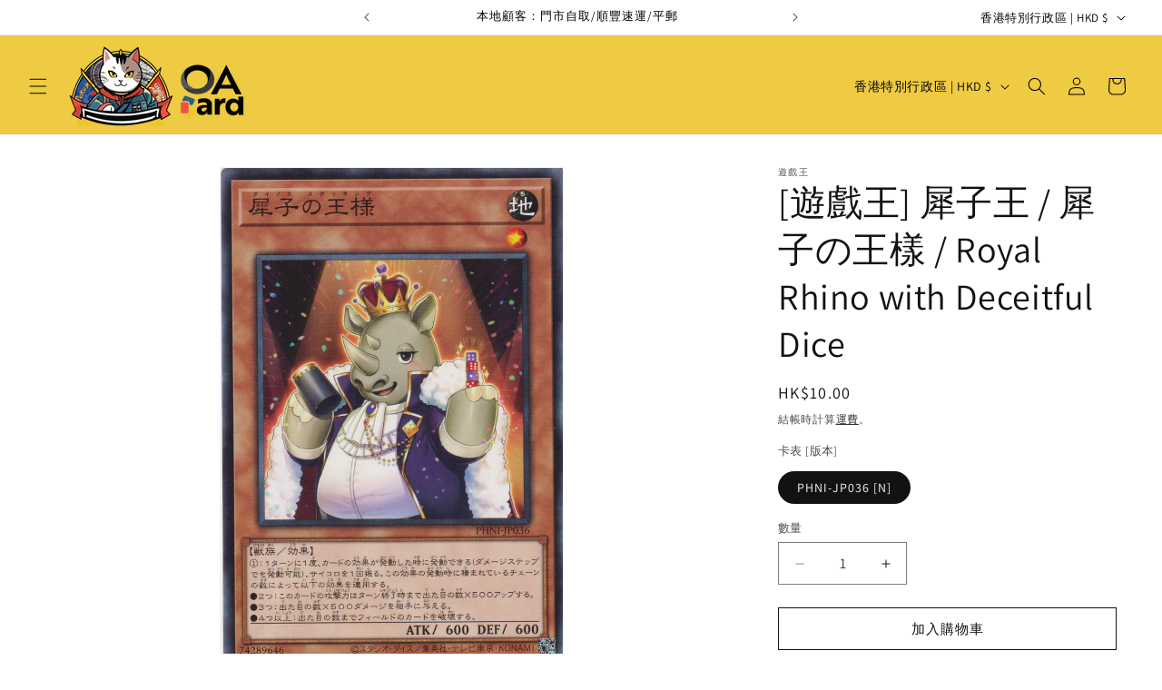

--- FILE ---
content_type: text/html; charset=utf-8
request_url: https://oztetamigo.com/products/%E9%81%8A%E6%88%B2%E7%8E%8B-%E7%8A%80%E5%AD%90%E7%8E%8B-%E7%8A%80%E5%AD%90%E3%81%AE%E7%8E%8B%E6%A8%A3-dienos-stacking
body_size: 34266
content:
<!doctype html>
<html class="js" lang="zh-TW">
  <head>
 
<!--Content in content_for_header -->
<!--LayoutHub-Embed--><link rel="stylesheet" type="text/css" href="data:text/css;base64," media="all">
<!--LH--><!--/LayoutHub-Embed--><meta charset="utf-8">
    <meta http-equiv="X-UA-Compatible" content="IE=edge">
    <meta name="viewport" content="width=device-width,initial-scale=1">
    <meta name="theme-color" content="">
    <link rel="canonical" href="https://oztetamigo.com/products/%e9%81%8a%e6%88%b2%e7%8e%8b-%e7%8a%80%e5%ad%90%e7%8e%8b-%e7%8a%80%e5%ad%90%e3%81%ae%e7%8e%8b%e6%a8%a3-dienos-stacking"><link rel="icon" type="image/png" href="//oztetamigo.com/cdn/shop/files/Card_Kitchen_icon_1dee109a-e3ba-42a0-b226-46799e1b4d40.png?crop=center&height=32&v=1757420041&width=32"><link rel="preconnect" href="https://fonts.shopifycdn.com" crossorigin><title>
      [遊戲王] 犀子王 / 犀子の王樣 / Royal Rhino with Deceitful Dice
 &ndash; OA Card(Oztet Amigo)</title>

    
      <meta name="description" content="PHNI-JP036 效果怪獸 1 地 獸族 600/600①:一回合一次，卡片效果發動時可以發動(傷害步驟可以發動)。丟1次骰子。根據此效果發動時的連鎖數適用以下效果●2:此卡攻擊力這回合上升骰出數字*500●3:給對方骰出數字*500的傷害●4以上:將最多為骰出數字的場上卡片破壞">
    

    

<meta property="og:site_name" content="OA Card(Oztet Amigo)">
<meta property="og:url" content="https://oztetamigo.com/products/%e9%81%8a%e6%88%b2%e7%8e%8b-%e7%8a%80%e5%ad%90%e7%8e%8b-%e7%8a%80%e5%ad%90%e3%81%ae%e7%8e%8b%e6%a8%a3-dienos-stacking">
<meta property="og:title" content="[遊戲王] 犀子王 / 犀子の王樣 / Royal Rhino with Deceitful Dice">
<meta property="og:type" content="product">
<meta property="og:description" content="PHNI-JP036 效果怪獸 1 地 獸族 600/600①:一回合一次，卡片效果發動時可以發動(傷害步驟可以發動)。丟1次骰子。根據此效果發動時的連鎖數適用以下效果●2:此卡攻擊力這回合上升骰出數字*500●3:給對方骰出數字*500的傷害●4以上:將最多為骰出數字的場上卡片破壞"><meta property="og:image" content="http://oztetamigo.com/cdn/shop/files/PHNI-JP036N.png?v=1698420519">
  <meta property="og:image:secure_url" content="https://oztetamigo.com/cdn/shop/files/PHNI-JP036N.png?v=1698420519">
  <meta property="og:image:width" content="1390">
  <meta property="og:image:height" content="2017"><meta property="og:price:amount" content="10.00">
  <meta property="og:price:currency" content="HKD"><meta name="twitter:card" content="summary_large_image">
<meta name="twitter:title" content="[遊戲王] 犀子王 / 犀子の王樣 / Royal Rhino with Deceitful Dice">
<meta name="twitter:description" content="PHNI-JP036 效果怪獸 1 地 獸族 600/600①:一回合一次，卡片效果發動時可以發動(傷害步驟可以發動)。丟1次骰子。根據此效果發動時的連鎖數適用以下效果●2:此卡攻擊力這回合上升骰出數字*500●3:給對方骰出數字*500的傷害●4以上:將最多為骰出數字的場上卡片破壞">


    <script src="//oztetamigo.com/cdn/shop/t/16/assets/constants.js?v=132983761750457495441757222140" defer="defer"></script>
    <script src="//oztetamigo.com/cdn/shop/t/16/assets/pubsub.js?v=25310214064522200911757222141" defer="defer"></script>
    <script src="//oztetamigo.com/cdn/shop/t/16/assets/global.js?v=184345515105158409801757222140" defer="defer"></script>
    <script src="//oztetamigo.com/cdn/shop/t/16/assets/details-disclosure.js?v=13653116266235556501757222140" defer="defer"></script>
    <script src="//oztetamigo.com/cdn/shop/t/16/assets/details-modal.js?v=25581673532751508451757222140" defer="defer"></script>
    <script src="//oztetamigo.com/cdn/shop/t/16/assets/search-form.js?v=133129549252120666541757222141" defer="defer"></script><script src="//oztetamigo.com/cdn/shop/t/16/assets/animations.js?v=88693664871331136111757222140" defer="defer"></script><script>window.performance && window.performance.mark && window.performance.mark('shopify.content_for_header.start');</script><meta name="google-site-verification" content="ebrulXPowl0qa_nfQPHmFU5HXxWH9VGeIxGGLCgFfUI">
<meta name="facebook-domain-verification" content="820azimzzcacw3ii7yyz3192purq5w">
<meta id="shopify-digital-wallet" name="shopify-digital-wallet" content="/58168377481/digital_wallets/dialog">
<link rel="alternate" type="application/json+oembed" href="https://oztetamigo.com/products/%e9%81%8a%e6%88%b2%e7%8e%8b-%e7%8a%80%e5%ad%90%e7%8e%8b-%e7%8a%80%e5%ad%90%e3%81%ae%e7%8e%8b%e6%a8%a3-dienos-stacking.oembed">
<script async="async" src="/checkouts/internal/preloads.js?locale=zh-HK"></script>
<script id="shopify-features" type="application/json">{"accessToken":"bdca2f4f4bc81a3c82d0114917c5bb49","betas":["rich-media-storefront-analytics"],"domain":"oztetamigo.com","predictiveSearch":false,"shopId":58168377481,"locale":"zh-tw"}</script>
<script>var Shopify = Shopify || {};
Shopify.shop = "oztetamigo.myshopify.com";
Shopify.locale = "zh-TW";
Shopify.currency = {"active":"HKD","rate":"1.0"};
Shopify.country = "HK";
Shopify.theme = {"name":"OA Card","id":146771902601,"schema_name":"Dawn","schema_version":"15.3.0","theme_store_id":null,"role":"main"};
Shopify.theme.handle = "null";
Shopify.theme.style = {"id":null,"handle":null};
Shopify.cdnHost = "oztetamigo.com/cdn";
Shopify.routes = Shopify.routes || {};
Shopify.routes.root = "/";</script>
<script type="module">!function(o){(o.Shopify=o.Shopify||{}).modules=!0}(window);</script>
<script>!function(o){function n(){var o=[];function n(){o.push(Array.prototype.slice.apply(arguments))}return n.q=o,n}var t=o.Shopify=o.Shopify||{};t.loadFeatures=n(),t.autoloadFeatures=n()}(window);</script>
<script id="shop-js-analytics" type="application/json">{"pageType":"product"}</script>
<script defer="defer" async type="module" src="//oztetamigo.com/cdn/shopifycloud/shop-js/modules/v2/client.init-shop-cart-sync_CaiaFhqz.zh-TW.esm.js"></script>
<script defer="defer" async type="module" src="//oztetamigo.com/cdn/shopifycloud/shop-js/modules/v2/chunk.common_D2dUwcVR.esm.js"></script>
<script defer="defer" async type="module" src="//oztetamigo.com/cdn/shopifycloud/shop-js/modules/v2/chunk.modal_CdafGFEy.esm.js"></script>
<script type="module">
  await import("//oztetamigo.com/cdn/shopifycloud/shop-js/modules/v2/client.init-shop-cart-sync_CaiaFhqz.zh-TW.esm.js");
await import("//oztetamigo.com/cdn/shopifycloud/shop-js/modules/v2/chunk.common_D2dUwcVR.esm.js");
await import("//oztetamigo.com/cdn/shopifycloud/shop-js/modules/v2/chunk.modal_CdafGFEy.esm.js");

  window.Shopify.SignInWithShop?.initShopCartSync?.({"fedCMEnabled":true,"windoidEnabled":true});

</script>
<script>(function() {
  var isLoaded = false;
  function asyncLoad() {
    if (isLoaded) return;
    isLoaded = true;
    var urls = ["https:\/\/cdn.chaty.app\/pixel.js?id=bxhvqmagkb\u0026shop=oztetamigo.myshopify.com","https:\/\/oztetamigo.com\/apps\/giraffly-trust\/trust-worker-93785bd64129e617f9c1b2eb8207773f7811ff48.js?v=20220706200047\u0026shop=oztetamigo.myshopify.com","https:\/\/cdn.chaty.app\/pixel.js?id=bxhvqmagkb\u0026shop=oztetamigo.myshopify.com","https:\/\/seo.apps.avada.io\/scripttag\/avada-seo-installed.js?shop=oztetamigo.myshopify.com","https:\/\/swift.perfectapps.io\/store\/assets\/dist\/js\/main.min.js?v=1_1660680325\u0026shop=oztetamigo.myshopify.com","https:\/\/cdn.shopify.com\/s\/files\/1\/0744\/4856\/8632\/files\/storefront.js?v=1719401049\u0026shop=oztetamigo.myshopify.com","https:\/\/app.layouthub.com\/shopify\/layouthub.js?shop=oztetamigo.myshopify.com","https:\/\/cdn.weglot.com\/weglot_script_tag.js?shop=oztetamigo.myshopify.com","https:\/\/pickupoptions-scriptglobal.wavecommerce.hk\/localpickup.js?secret=1ce0d2ad6c254570a93e589921318a1d\u0026shop=oztetamigo.myshopify.com","\/\/backinstock.useamp.com\/widget\/60440_1767158546.js?category=bis\u0026v=6\u0026shop=oztetamigo.myshopify.com"];
    for (var i = 0; i < urls.length; i++) {
      var s = document.createElement('script');
      s.type = 'text/javascript';
      s.async = true;
      s.src = urls[i];
      var x = document.getElementsByTagName('script')[0];
      x.parentNode.insertBefore(s, x);
    }
  };
  if(window.attachEvent) {
    window.attachEvent('onload', asyncLoad);
  } else {
    window.addEventListener('load', asyncLoad, false);
  }
})();</script>
<script id="__st">var __st={"a":58168377481,"offset":28800,"reqid":"5055feab-9094-481b-abe9-bc30f50dd410-1769068232","pageurl":"oztetamigo.com\/products\/%E9%81%8A%E6%88%B2%E7%8E%8B-%E7%8A%80%E5%AD%90%E7%8E%8B-%E7%8A%80%E5%AD%90%E3%81%AE%E7%8E%8B%E6%A8%A3-dienos-stacking","u":"0d8e6e738c0d","p":"product","rtyp":"product","rid":7291861401737};</script>
<script>window.ShopifyPaypalV4VisibilityTracking = true;</script>
<script id="captcha-bootstrap">!function(){'use strict';const t='contact',e='account',n='new_comment',o=[[t,t],['blogs',n],['comments',n],[t,'customer']],c=[[e,'customer_login'],[e,'guest_login'],[e,'recover_customer_password'],[e,'create_customer']],r=t=>t.map((([t,e])=>`form[action*='/${t}']:not([data-nocaptcha='true']) input[name='form_type'][value='${e}']`)).join(','),a=t=>()=>t?[...document.querySelectorAll(t)].map((t=>t.form)):[];function s(){const t=[...o],e=r(t);return a(e)}const i='password',u='form_key',d=['recaptcha-v3-token','g-recaptcha-response','h-captcha-response',i],f=()=>{try{return window.sessionStorage}catch{return}},m='__shopify_v',_=t=>t.elements[u];function p(t,e,n=!1){try{const o=window.sessionStorage,c=JSON.parse(o.getItem(e)),{data:r}=function(t){const{data:e,action:n}=t;return t[m]||n?{data:e,action:n}:{data:t,action:n}}(c);for(const[e,n]of Object.entries(r))t.elements[e]&&(t.elements[e].value=n);n&&o.removeItem(e)}catch(o){console.error('form repopulation failed',{error:o})}}const l='form_type',E='cptcha';function T(t){t.dataset[E]=!0}const w=window,h=w.document,L='Shopify',v='ce_forms',y='captcha';let A=!1;((t,e)=>{const n=(g='f06e6c50-85a8-45c8-87d0-21a2b65856fe',I='https://cdn.shopify.com/shopifycloud/storefront-forms-hcaptcha/ce_storefront_forms_captcha_hcaptcha.v1.5.2.iife.js',D={infoText:'已受到 hCaptcha 保護',privacyText:'隱私',termsText:'條款'},(t,e,n)=>{const o=w[L][v],c=o.bindForm;if(c)return c(t,g,e,D).then(n);var r;o.q.push([[t,g,e,D],n]),r=I,A||(h.body.append(Object.assign(h.createElement('script'),{id:'captcha-provider',async:!0,src:r})),A=!0)});var g,I,D;w[L]=w[L]||{},w[L][v]=w[L][v]||{},w[L][v].q=[],w[L][y]=w[L][y]||{},w[L][y].protect=function(t,e){n(t,void 0,e),T(t)},Object.freeze(w[L][y]),function(t,e,n,w,h,L){const[v,y,A,g]=function(t,e,n){const i=e?o:[],u=t?c:[],d=[...i,...u],f=r(d),m=r(i),_=r(d.filter((([t,e])=>n.includes(e))));return[a(f),a(m),a(_),s()]}(w,h,L),I=t=>{const e=t.target;return e instanceof HTMLFormElement?e:e&&e.form},D=t=>v().includes(t);t.addEventListener('submit',(t=>{const e=I(t);if(!e)return;const n=D(e)&&!e.dataset.hcaptchaBound&&!e.dataset.recaptchaBound,o=_(e),c=g().includes(e)&&(!o||!o.value);(n||c)&&t.preventDefault(),c&&!n&&(function(t){try{if(!f())return;!function(t){const e=f();if(!e)return;const n=_(t);if(!n)return;const o=n.value;o&&e.removeItem(o)}(t);const e=Array.from(Array(32),(()=>Math.random().toString(36)[2])).join('');!function(t,e){_(t)||t.append(Object.assign(document.createElement('input'),{type:'hidden',name:u})),t.elements[u].value=e}(t,e),function(t,e){const n=f();if(!n)return;const o=[...t.querySelectorAll(`input[type='${i}']`)].map((({name:t})=>t)),c=[...d,...o],r={};for(const[a,s]of new FormData(t).entries())c.includes(a)||(r[a]=s);n.setItem(e,JSON.stringify({[m]:1,action:t.action,data:r}))}(t,e)}catch(e){console.error('failed to persist form',e)}}(e),e.submit())}));const S=(t,e)=>{t&&!t.dataset[E]&&(n(t,e.some((e=>e===t))),T(t))};for(const o of['focusin','change'])t.addEventListener(o,(t=>{const e=I(t);D(e)&&S(e,y())}));const B=e.get('form_key'),M=e.get(l),P=B&&M;t.addEventListener('DOMContentLoaded',(()=>{const t=y();if(P)for(const e of t)e.elements[l].value===M&&p(e,B);[...new Set([...A(),...v().filter((t=>'true'===t.dataset.shopifyCaptcha))])].forEach((e=>S(e,t)))}))}(h,new URLSearchParams(w.location.search),n,t,e,['guest_login'])})(!0,!0)}();</script>
<script integrity="sha256-4kQ18oKyAcykRKYeNunJcIwy7WH5gtpwJnB7kiuLZ1E=" data-source-attribution="shopify.loadfeatures" defer="defer" src="//oztetamigo.com/cdn/shopifycloud/storefront/assets/storefront/load_feature-a0a9edcb.js" crossorigin="anonymous"></script>
<script data-source-attribution="shopify.dynamic_checkout.dynamic.init">var Shopify=Shopify||{};Shopify.PaymentButton=Shopify.PaymentButton||{isStorefrontPortableWallets:!0,init:function(){window.Shopify.PaymentButton.init=function(){};var t=document.createElement("script");t.src="https://oztetamigo.com/cdn/shopifycloud/portable-wallets/latest/portable-wallets.zh-tw.js",t.type="module",document.head.appendChild(t)}};
</script>
<script data-source-attribution="shopify.dynamic_checkout.buyer_consent">
  function portableWalletsHideBuyerConsent(e){var t=document.getElementById("shopify-buyer-consent"),n=document.getElementById("shopify-subscription-policy-button");t&&n&&(t.classList.add("hidden"),t.setAttribute("aria-hidden","true"),n.removeEventListener("click",e))}function portableWalletsShowBuyerConsent(e){var t=document.getElementById("shopify-buyer-consent"),n=document.getElementById("shopify-subscription-policy-button");t&&n&&(t.classList.remove("hidden"),t.removeAttribute("aria-hidden"),n.addEventListener("click",e))}window.Shopify?.PaymentButton&&(window.Shopify.PaymentButton.hideBuyerConsent=portableWalletsHideBuyerConsent,window.Shopify.PaymentButton.showBuyerConsent=portableWalletsShowBuyerConsent);
</script>
<script>
  function portableWalletsCleanup(e){e&&e.src&&console.error("Failed to load portable wallets script "+e.src);var t=document.querySelectorAll("shopify-accelerated-checkout .shopify-payment-button__skeleton, shopify-accelerated-checkout-cart .wallet-cart-button__skeleton"),e=document.getElementById("shopify-buyer-consent");for(let e=0;e<t.length;e++)t[e].remove();e&&e.remove()}function portableWalletsNotLoadedAsModule(e){e instanceof ErrorEvent&&"string"==typeof e.message&&e.message.includes("import.meta")&&"string"==typeof e.filename&&e.filename.includes("portable-wallets")&&(window.removeEventListener("error",portableWalletsNotLoadedAsModule),window.Shopify.PaymentButton.failedToLoad=e,"loading"===document.readyState?document.addEventListener("DOMContentLoaded",window.Shopify.PaymentButton.init):window.Shopify.PaymentButton.init())}window.addEventListener("error",portableWalletsNotLoadedAsModule);
</script>

<script type="module" src="https://oztetamigo.com/cdn/shopifycloud/portable-wallets/latest/portable-wallets.zh-tw.js" onError="portableWalletsCleanup(this)" crossorigin="anonymous"></script>
<script nomodule>
  document.addEventListener("DOMContentLoaded", portableWalletsCleanup);
</script>

<link id="shopify-accelerated-checkout-styles" rel="stylesheet" media="screen" href="https://oztetamigo.com/cdn/shopifycloud/portable-wallets/latest/accelerated-checkout-backwards-compat.css" crossorigin="anonymous">
<style id="shopify-accelerated-checkout-cart">
        #shopify-buyer-consent {
  margin-top: 1em;
  display: inline-block;
  width: 100%;
}

#shopify-buyer-consent.hidden {
  display: none;
}

#shopify-subscription-policy-button {
  background: none;
  border: none;
  padding: 0;
  text-decoration: underline;
  font-size: inherit;
  cursor: pointer;
}

#shopify-subscription-policy-button::before {
  box-shadow: none;
}

      </style>
<script id="sections-script" data-sections="header" defer="defer" src="//oztetamigo.com/cdn/shop/t/16/compiled_assets/scripts.js?v=14039"></script>
<script>window.performance && window.performance.mark && window.performance.mark('shopify.content_for_header.end');</script>


    <style data-shopify>
      @font-face {
  font-family: Assistant;
  font-weight: 400;
  font-style: normal;
  font-display: swap;
  src: url("//oztetamigo.com/cdn/fonts/assistant/assistant_n4.9120912a469cad1cc292572851508ca49d12e768.woff2") format("woff2"),
       url("//oztetamigo.com/cdn/fonts/assistant/assistant_n4.6e9875ce64e0fefcd3f4446b7ec9036b3ddd2985.woff") format("woff");
}

      @font-face {
  font-family: Assistant;
  font-weight: 700;
  font-style: normal;
  font-display: swap;
  src: url("//oztetamigo.com/cdn/fonts/assistant/assistant_n7.bf44452348ec8b8efa3aa3068825305886b1c83c.woff2") format("woff2"),
       url("//oztetamigo.com/cdn/fonts/assistant/assistant_n7.0c887fee83f6b3bda822f1150b912c72da0f7b64.woff") format("woff");
}

      
      
      @font-face {
  font-family: Assistant;
  font-weight: 400;
  font-style: normal;
  font-display: swap;
  src: url("//oztetamigo.com/cdn/fonts/assistant/assistant_n4.9120912a469cad1cc292572851508ca49d12e768.woff2") format("woff2"),
       url("//oztetamigo.com/cdn/fonts/assistant/assistant_n4.6e9875ce64e0fefcd3f4446b7ec9036b3ddd2985.woff") format("woff");
}


      
        :root,
        .color-scheme-1 {
          --color-background: 255,255,255;
        
          --gradient-background: #ffffff;
        

        

        --color-foreground: 18,18,18;
        --color-background-contrast: 191,191,191;
        --color-shadow: 18,18,18;
        --color-button: 239,203,67;
        --color-button-text: 18,18,18;
        --color-secondary-button: 255,255,255;
        --color-secondary-button-text: 18,18,18;
        --color-link: 18,18,18;
        --color-badge-foreground: 18,18,18;
        --color-badge-background: 255,255,255;
        --color-badge-border: 18,18,18;
        --payment-terms-background-color: rgb(255 255 255);
      }
      
        
        .color-scheme-2 {
          --color-background: 239,203,67;
        
          --gradient-background: #efcb43;
        

        

        --color-foreground: 0,0,0;
        --color-background-contrast: 165,133,14;
        --color-shadow: 18,18,18;
        --color-button: 18,18,18;
        --color-button-text: 243,243,243;
        --color-secondary-button: 239,203,67;
        --color-secondary-button-text: 18,18,18;
        --color-link: 18,18,18;
        --color-badge-foreground: 0,0,0;
        --color-badge-background: 239,203,67;
        --color-badge-border: 0,0,0;
        --payment-terms-background-color: rgb(239 203 67);
      }
      
        
        .color-scheme-3 {
          --color-background: 255,255,255;
        
          --gradient-background: #ffffff;
        

        

        --color-foreground: 0,0,0;
        --color-background-contrast: 191,191,191;
        --color-shadow: 18,18,18;
        --color-button: 18,18,18;
        --color-button-text: 0,0,0;
        --color-secondary-button: 255,255,255;
        --color-secondary-button-text: 18,18,18;
        --color-link: 18,18,18;
        --color-badge-foreground: 0,0,0;
        --color-badge-background: 255,255,255;
        --color-badge-border: 0,0,0;
        --payment-terms-background-color: rgb(255 255 255);
      }
      
        
        .color-scheme-4 {
          --color-background: 18,18,18;
        
          --gradient-background: #121212;
        

        

        --color-foreground: 255,255,255;
        --color-background-contrast: 146,146,146;
        --color-shadow: 18,18,18;
        --color-button: 255,255,255;
        --color-button-text: 18,18,18;
        --color-secondary-button: 18,18,18;
        --color-secondary-button-text: 255,255,255;
        --color-link: 255,255,255;
        --color-badge-foreground: 255,255,255;
        --color-badge-background: 18,18,18;
        --color-badge-border: 255,255,255;
        --payment-terms-background-color: rgb(18 18 18);
      }
      
        
        .color-scheme-5 {
          --color-background: 51,79,180;
        
          --gradient-background: #334fb4;
        

        

        --color-foreground: 255,255,255;
        --color-background-contrast: 23,35,81;
        --color-shadow: 18,18,18;
        --color-button: 255,255,255;
        --color-button-text: 51,79,180;
        --color-secondary-button: 51,79,180;
        --color-secondary-button-text: 255,255,255;
        --color-link: 255,255,255;
        --color-badge-foreground: 255,255,255;
        --color-badge-background: 51,79,180;
        --color-badge-border: 255,255,255;
        --payment-terms-background-color: rgb(51 79 180);
      }
      
        
        .color-scheme-e1ea38f9-fb46-4f20-afc2-de76f0fe6ac2 {
          --color-background: 0,0,0;
        
          --gradient-background: linear-gradient(132deg, rgba(255, 207, 88, 0), rgba(250, 255, 143, 1) 16.55%, rgba(234, 255, 155, 1) 33.09%, rgba(251, 255, 150, 1) 43.165%, rgba(248, 255, 88, 1) 50%, rgba(255, 241, 144, 1) 50%, rgba(0, 0, 0, 1) 100%);
        

        

        --color-foreground: 0,0,0;
        --color-background-contrast: 128,128,128;
        --color-shadow: 18,18,18;
        --color-button: 18,18,18;
        --color-button-text: 255,255,255;
        --color-secondary-button: 0,0,0;
        --color-secondary-button-text: 18,18,18;
        --color-link: 18,18,18;
        --color-badge-foreground: 0,0,0;
        --color-badge-background: 0,0,0;
        --color-badge-border: 0,0,0;
        --payment-terms-background-color: rgb(0 0 0);
      }
      
        
        .color-scheme-dbc79f8e-4efb-4c9a-ad4a-a2d938418236 {
          --color-background: 255,255,255;
        
          --gradient-background: linear-gradient(149deg, rgba(255, 255, 255, 1), rgba(0, 0, 0, 1) 100%);
        

        

        --color-foreground: 18,18,18;
        --color-background-contrast: 191,191,191;
        --color-shadow: 18,18,18;
        --color-button: 18,18,18;
        --color-button-text: 255,255,255;
        --color-secondary-button: 255,255,255;
        --color-secondary-button-text: 18,18,18;
        --color-link: 18,18,18;
        --color-badge-foreground: 18,18,18;
        --color-badge-background: 255,255,255;
        --color-badge-border: 18,18,18;
        --payment-terms-background-color: rgb(255 255 255);
      }
      

      body, .color-scheme-1, .color-scheme-2, .color-scheme-3, .color-scheme-4, .color-scheme-5, .color-scheme-e1ea38f9-fb46-4f20-afc2-de76f0fe6ac2, .color-scheme-dbc79f8e-4efb-4c9a-ad4a-a2d938418236 {
        color: rgba(var(--color-foreground), 0.75);
        background-color: rgb(var(--color-background));
      }

      :root {
        --font-body-family: Assistant, sans-serif;
        --font-body-style: normal;
        --font-body-weight: 400;
        --font-body-weight-bold: 700;

        --font-heading-family: Assistant, sans-serif;
        --font-heading-style: normal;
        --font-heading-weight: 400;

        --font-body-scale: 1.0;
        --font-heading-scale: 1.0;

        --media-padding: px;
        --media-border-opacity: 0.05;
        --media-border-width: 1px;
        --media-radius: 0px;
        --media-shadow-opacity: 0.0;
        --media-shadow-horizontal-offset: 0px;
        --media-shadow-vertical-offset: 4px;
        --media-shadow-blur-radius: 5px;
        --media-shadow-visible: 0;

        --page-width: 140rem;
        --page-width-margin: 0rem;

        --product-card-image-padding: 0.0rem;
        --product-card-corner-radius: 0.0rem;
        --product-card-text-alignment: left;
        --product-card-border-width: 0.0rem;
        --product-card-border-opacity: 0.1;
        --product-card-shadow-opacity: 0.0;
        --product-card-shadow-visible: 0;
        --product-card-shadow-horizontal-offset: 0.0rem;
        --product-card-shadow-vertical-offset: 0.4rem;
        --product-card-shadow-blur-radius: 0.5rem;

        --collection-card-image-padding: 0.0rem;
        --collection-card-corner-radius: 0.0rem;
        --collection-card-text-alignment: center;
        --collection-card-border-width: 0.0rem;
        --collection-card-border-opacity: 0.1;
        --collection-card-shadow-opacity: 0.0;
        --collection-card-shadow-visible: 0;
        --collection-card-shadow-horizontal-offset: 0.0rem;
        --collection-card-shadow-vertical-offset: 0.4rem;
        --collection-card-shadow-blur-radius: 0.5rem;

        --blog-card-image-padding: 0.0rem;
        --blog-card-corner-radius: 0.0rem;
        --blog-card-text-alignment: left;
        --blog-card-border-width: 0.0rem;
        --blog-card-border-opacity: 0.1;
        --blog-card-shadow-opacity: 0.0;
        --blog-card-shadow-visible: 0;
        --blog-card-shadow-horizontal-offset: 0.0rem;
        --blog-card-shadow-vertical-offset: 0.4rem;
        --blog-card-shadow-blur-radius: 0.5rem;

        --badge-corner-radius: 4.0rem;

        --popup-border-width: 1px;
        --popup-border-opacity: 0.1;
        --popup-corner-radius: 0px;
        --popup-shadow-opacity: 0.05;
        --popup-shadow-horizontal-offset: 0px;
        --popup-shadow-vertical-offset: 4px;
        --popup-shadow-blur-radius: 5px;

        --drawer-border-width: 1px;
        --drawer-border-opacity: 0.1;
        --drawer-shadow-opacity: 0.0;
        --drawer-shadow-horizontal-offset: 0px;
        --drawer-shadow-vertical-offset: 4px;
        --drawer-shadow-blur-radius: 5px;

        --spacing-sections-desktop: 0px;
        --spacing-sections-mobile: 0px;

        --grid-desktop-vertical-spacing: 4px;
        --grid-desktop-horizontal-spacing: 8px;
        --grid-mobile-vertical-spacing: 2px;
        --grid-mobile-horizontal-spacing: 4px;

        --text-boxes-border-opacity: 0.1;
        --text-boxes-border-width: 0px;
        --text-boxes-radius: 0px;
        --text-boxes-shadow-opacity: 0.0;
        --text-boxes-shadow-visible: 0;
        --text-boxes-shadow-horizontal-offset: 0px;
        --text-boxes-shadow-vertical-offset: 4px;
        --text-boxes-shadow-blur-radius: 5px;

        --buttons-radius: 0px;
        --buttons-radius-outset: 0px;
        --buttons-border-width: 1px;
        --buttons-border-opacity: 1.0;
        --buttons-shadow-opacity: 0.0;
        --buttons-shadow-visible: 0;
        --buttons-shadow-horizontal-offset: 0px;
        --buttons-shadow-vertical-offset: 4px;
        --buttons-shadow-blur-radius: 5px;
        --buttons-border-offset: 0px;

        --inputs-radius: 0px;
        --inputs-border-width: 1px;
        --inputs-border-opacity: 0.55;
        --inputs-shadow-opacity: 0.0;
        --inputs-shadow-horizontal-offset: 0px;
        --inputs-margin-offset: 0px;
        --inputs-shadow-vertical-offset: 4px;
        --inputs-shadow-blur-radius: 5px;
        --inputs-radius-outset: 0px;

        --variant-pills-radius: 40px;
        --variant-pills-border-width: 1px;
        --variant-pills-border-opacity: 0.55;
        --variant-pills-shadow-opacity: 0.0;
        --variant-pills-shadow-horizontal-offset: 0px;
        --variant-pills-shadow-vertical-offset: 4px;
        --variant-pills-shadow-blur-radius: 5px;
      }

      *,
      *::before,
      *::after {
        box-sizing: inherit;
      }

      html {
        box-sizing: border-box;
        font-size: calc(var(--font-body-scale) * 62.5%);
        height: 100%;
      }

      body {
        display: grid;
        grid-template-rows: auto auto 1fr auto;
        grid-template-columns: 100%;
        min-height: 100%;
        margin: 0;
        font-size: 1.5rem;
        letter-spacing: 0.06rem;
        line-height: calc(1 + 0.8 / var(--font-body-scale));
        font-family: var(--font-body-family);
        font-style: var(--font-body-style);
        font-weight: var(--font-body-weight);
      }

      @media screen and (min-width: 750px) {
        body {
          font-size: 1.6rem;
        }
      }
    </style>

    <link href="//oztetamigo.com/cdn/shop/t/16/assets/base.css?v=159841507637079171801757222140" rel="stylesheet" type="text/css" media="all" />
    <link rel="stylesheet" href="//oztetamigo.com/cdn/shop/t/16/assets/component-cart-items.css?v=123238115697927560811757222140" media="print" onload="this.media='all'">
      <link rel="preload" as="font" href="//oztetamigo.com/cdn/fonts/assistant/assistant_n4.9120912a469cad1cc292572851508ca49d12e768.woff2" type="font/woff2" crossorigin>
      

      <link rel="preload" as="font" href="//oztetamigo.com/cdn/fonts/assistant/assistant_n4.9120912a469cad1cc292572851508ca49d12e768.woff2" type="font/woff2" crossorigin>
      
<link href="//oztetamigo.com/cdn/shop/t/16/assets/component-localization-form.css?v=170315343355214948141757222140" rel="stylesheet" type="text/css" media="all" />
      <script src="//oztetamigo.com/cdn/shop/t/16/assets/localization-form.js?v=144176611646395275351757222141" defer="defer"></script><script>
      if (Shopify.designMode) {
        document.documentElement.classList.add('shopify-design-mode');
      }
    </script>
  <link href="https://monorail-edge.shopifysvc.com" rel="dns-prefetch">
<script>(function(){if ("sendBeacon" in navigator && "performance" in window) {try {var session_token_from_headers = performance.getEntriesByType('navigation')[0].serverTiming.find(x => x.name == '_s').description;} catch {var session_token_from_headers = undefined;}var session_cookie_matches = document.cookie.match(/_shopify_s=([^;]*)/);var session_token_from_cookie = session_cookie_matches && session_cookie_matches.length === 2 ? session_cookie_matches[1] : "";var session_token = session_token_from_headers || session_token_from_cookie || "";function handle_abandonment_event(e) {var entries = performance.getEntries().filter(function(entry) {return /monorail-edge.shopifysvc.com/.test(entry.name);});if (!window.abandonment_tracked && entries.length === 0) {window.abandonment_tracked = true;var currentMs = Date.now();var navigation_start = performance.timing.navigationStart;var payload = {shop_id: 58168377481,url: window.location.href,navigation_start,duration: currentMs - navigation_start,session_token,page_type: "product"};window.navigator.sendBeacon("https://monorail-edge.shopifysvc.com/v1/produce", JSON.stringify({schema_id: "online_store_buyer_site_abandonment/1.1",payload: payload,metadata: {event_created_at_ms: currentMs,event_sent_at_ms: currentMs}}));}}window.addEventListener('pagehide', handle_abandonment_event);}}());</script>
<script id="web-pixels-manager-setup">(function e(e,d,r,n,o){if(void 0===o&&(o={}),!Boolean(null===(a=null===(i=window.Shopify)||void 0===i?void 0:i.analytics)||void 0===a?void 0:a.replayQueue)){var i,a;window.Shopify=window.Shopify||{};var t=window.Shopify;t.analytics=t.analytics||{};var s=t.analytics;s.replayQueue=[],s.publish=function(e,d,r){return s.replayQueue.push([e,d,r]),!0};try{self.performance.mark("wpm:start")}catch(e){}var l=function(){var e={modern:/Edge?\/(1{2}[4-9]|1[2-9]\d|[2-9]\d{2}|\d{4,})\.\d+(\.\d+|)|Firefox\/(1{2}[4-9]|1[2-9]\d|[2-9]\d{2}|\d{4,})\.\d+(\.\d+|)|Chrom(ium|e)\/(9{2}|\d{3,})\.\d+(\.\d+|)|(Maci|X1{2}).+ Version\/(15\.\d+|(1[6-9]|[2-9]\d|\d{3,})\.\d+)([,.]\d+|)( \(\w+\)|)( Mobile\/\w+|) Safari\/|Chrome.+OPR\/(9{2}|\d{3,})\.\d+\.\d+|(CPU[ +]OS|iPhone[ +]OS|CPU[ +]iPhone|CPU IPhone OS|CPU iPad OS)[ +]+(15[._]\d+|(1[6-9]|[2-9]\d|\d{3,})[._]\d+)([._]\d+|)|Android:?[ /-](13[3-9]|1[4-9]\d|[2-9]\d{2}|\d{4,})(\.\d+|)(\.\d+|)|Android.+Firefox\/(13[5-9]|1[4-9]\d|[2-9]\d{2}|\d{4,})\.\d+(\.\d+|)|Android.+Chrom(ium|e)\/(13[3-9]|1[4-9]\d|[2-9]\d{2}|\d{4,})\.\d+(\.\d+|)|SamsungBrowser\/([2-9]\d|\d{3,})\.\d+/,legacy:/Edge?\/(1[6-9]|[2-9]\d|\d{3,})\.\d+(\.\d+|)|Firefox\/(5[4-9]|[6-9]\d|\d{3,})\.\d+(\.\d+|)|Chrom(ium|e)\/(5[1-9]|[6-9]\d|\d{3,})\.\d+(\.\d+|)([\d.]+$|.*Safari\/(?![\d.]+ Edge\/[\d.]+$))|(Maci|X1{2}).+ Version\/(10\.\d+|(1[1-9]|[2-9]\d|\d{3,})\.\d+)([,.]\d+|)( \(\w+\)|)( Mobile\/\w+|) Safari\/|Chrome.+OPR\/(3[89]|[4-9]\d|\d{3,})\.\d+\.\d+|(CPU[ +]OS|iPhone[ +]OS|CPU[ +]iPhone|CPU IPhone OS|CPU iPad OS)[ +]+(10[._]\d+|(1[1-9]|[2-9]\d|\d{3,})[._]\d+)([._]\d+|)|Android:?[ /-](13[3-9]|1[4-9]\d|[2-9]\d{2}|\d{4,})(\.\d+|)(\.\d+|)|Mobile Safari.+OPR\/([89]\d|\d{3,})\.\d+\.\d+|Android.+Firefox\/(13[5-9]|1[4-9]\d|[2-9]\d{2}|\d{4,})\.\d+(\.\d+|)|Android.+Chrom(ium|e)\/(13[3-9]|1[4-9]\d|[2-9]\d{2}|\d{4,})\.\d+(\.\d+|)|Android.+(UC? ?Browser|UCWEB|U3)[ /]?(15\.([5-9]|\d{2,})|(1[6-9]|[2-9]\d|\d{3,})\.\d+)\.\d+|SamsungBrowser\/(5\.\d+|([6-9]|\d{2,})\.\d+)|Android.+MQ{2}Browser\/(14(\.(9|\d{2,})|)|(1[5-9]|[2-9]\d|\d{3,})(\.\d+|))(\.\d+|)|K[Aa][Ii]OS\/(3\.\d+|([4-9]|\d{2,})\.\d+)(\.\d+|)/},d=e.modern,r=e.legacy,n=navigator.userAgent;return n.match(d)?"modern":n.match(r)?"legacy":"unknown"}(),u="modern"===l?"modern":"legacy",c=(null!=n?n:{modern:"",legacy:""})[u],f=function(e){return[e.baseUrl,"/wpm","/b",e.hashVersion,"modern"===e.buildTarget?"m":"l",".js"].join("")}({baseUrl:d,hashVersion:r,buildTarget:u}),m=function(e){var d=e.version,r=e.bundleTarget,n=e.surface,o=e.pageUrl,i=e.monorailEndpoint;return{emit:function(e){var a=e.status,t=e.errorMsg,s=(new Date).getTime(),l=JSON.stringify({metadata:{event_sent_at_ms:s},events:[{schema_id:"web_pixels_manager_load/3.1",payload:{version:d,bundle_target:r,page_url:o,status:a,surface:n,error_msg:t},metadata:{event_created_at_ms:s}}]});if(!i)return console&&console.warn&&console.warn("[Web Pixels Manager] No Monorail endpoint provided, skipping logging."),!1;try{return self.navigator.sendBeacon.bind(self.navigator)(i,l)}catch(e){}var u=new XMLHttpRequest;try{return u.open("POST",i,!0),u.setRequestHeader("Content-Type","text/plain"),u.send(l),!0}catch(e){return console&&console.warn&&console.warn("[Web Pixels Manager] Got an unhandled error while logging to Monorail."),!1}}}}({version:r,bundleTarget:l,surface:e.surface,pageUrl:self.location.href,monorailEndpoint:e.monorailEndpoint});try{o.browserTarget=l,function(e){var d=e.src,r=e.async,n=void 0===r||r,o=e.onload,i=e.onerror,a=e.sri,t=e.scriptDataAttributes,s=void 0===t?{}:t,l=document.createElement("script"),u=document.querySelector("head"),c=document.querySelector("body");if(l.async=n,l.src=d,a&&(l.integrity=a,l.crossOrigin="anonymous"),s)for(var f in s)if(Object.prototype.hasOwnProperty.call(s,f))try{l.dataset[f]=s[f]}catch(e){}if(o&&l.addEventListener("load",o),i&&l.addEventListener("error",i),u)u.appendChild(l);else{if(!c)throw new Error("Did not find a head or body element to append the script");c.appendChild(l)}}({src:f,async:!0,onload:function(){if(!function(){var e,d;return Boolean(null===(d=null===(e=window.Shopify)||void 0===e?void 0:e.analytics)||void 0===d?void 0:d.initialized)}()){var d=window.webPixelsManager.init(e)||void 0;if(d){var r=window.Shopify.analytics;r.replayQueue.forEach((function(e){var r=e[0],n=e[1],o=e[2];d.publishCustomEvent(r,n,o)})),r.replayQueue=[],r.publish=d.publishCustomEvent,r.visitor=d.visitor,r.initialized=!0}}},onerror:function(){return m.emit({status:"failed",errorMsg:"".concat(f," has failed to load")})},sri:function(e){var d=/^sha384-[A-Za-z0-9+/=]+$/;return"string"==typeof e&&d.test(e)}(c)?c:"",scriptDataAttributes:o}),m.emit({status:"loading"})}catch(e){m.emit({status:"failed",errorMsg:(null==e?void 0:e.message)||"Unknown error"})}}})({shopId: 58168377481,storefrontBaseUrl: "https://oztetamigo.com",extensionsBaseUrl: "https://extensions.shopifycdn.com/cdn/shopifycloud/web-pixels-manager",monorailEndpoint: "https://monorail-edge.shopifysvc.com/unstable/produce_batch",surface: "storefront-renderer",enabledBetaFlags: ["2dca8a86"],webPixelsConfigList: [{"id":"514687113","configuration":"{\"config\":\"{\\\"google_tag_ids\\\":[\\\"GT-KV6CCSJ\\\"],\\\"target_country\\\":\\\"HK\\\",\\\"gtag_events\\\":[{\\\"type\\\":\\\"view_item\\\",\\\"action_label\\\":\\\"MC-8T7LWDVWKY\\\"},{\\\"type\\\":\\\"purchase\\\",\\\"action_label\\\":\\\"MC-8T7LWDVWKY\\\"},{\\\"type\\\":\\\"page_view\\\",\\\"action_label\\\":\\\"MC-8T7LWDVWKY\\\"}],\\\"enable_monitoring_mode\\\":false}\"}","eventPayloadVersion":"v1","runtimeContext":"OPEN","scriptVersion":"b2a88bafab3e21179ed38636efcd8a93","type":"APP","apiClientId":1780363,"privacyPurposes":[],"dataSharingAdjustments":{"protectedCustomerApprovalScopes":["read_customer_address","read_customer_email","read_customer_name","read_customer_personal_data","read_customer_phone"]}},{"id":"shopify-app-pixel","configuration":"{}","eventPayloadVersion":"v1","runtimeContext":"STRICT","scriptVersion":"0450","apiClientId":"shopify-pixel","type":"APP","privacyPurposes":["ANALYTICS","MARKETING"]},{"id":"shopify-custom-pixel","eventPayloadVersion":"v1","runtimeContext":"LAX","scriptVersion":"0450","apiClientId":"shopify-pixel","type":"CUSTOM","privacyPurposes":["ANALYTICS","MARKETING"]}],isMerchantRequest: false,initData: {"shop":{"name":"OA Card(Oztet Amigo)","paymentSettings":{"currencyCode":"HKD"},"myshopifyDomain":"oztetamigo.myshopify.com","countryCode":"HK","storefrontUrl":"https:\/\/oztetamigo.com"},"customer":null,"cart":null,"checkout":null,"productVariants":[{"price":{"amount":10.0,"currencyCode":"HKD"},"product":{"title":"[遊戲王] 犀子王 \/ 犀子の王樣 \/ Royal Rhino with Deceitful Dice","vendor":"遊戲王","id":"7291861401737","untranslatedTitle":"[遊戲王] 犀子王 \/ 犀子の王樣 \/ Royal Rhino with Deceitful Dice","url":"\/products\/%E9%81%8A%E6%88%B2%E7%8E%8B-%E7%8A%80%E5%AD%90%E7%8E%8B-%E7%8A%80%E5%AD%90%E3%81%AE%E7%8E%8B%E6%A8%A3-dienos-stacking","type":"[PHNI] PHANTOM NIGHTMARE"},"id":"41486533558409","image":{"src":"\/\/oztetamigo.com\/cdn\/shop\/files\/PHNI-JP036N.png?v=1698420519"},"sku":null,"title":"PHNI-JP036 [N]","untranslatedTitle":"PHNI-JP036 [N]"}],"purchasingCompany":null},},"https://oztetamigo.com/cdn","fcfee988w5aeb613cpc8e4bc33m6693e112",{"modern":"","legacy":""},{"shopId":"58168377481","storefrontBaseUrl":"https:\/\/oztetamigo.com","extensionBaseUrl":"https:\/\/extensions.shopifycdn.com\/cdn\/shopifycloud\/web-pixels-manager","surface":"storefront-renderer","enabledBetaFlags":"[\"2dca8a86\"]","isMerchantRequest":"false","hashVersion":"fcfee988w5aeb613cpc8e4bc33m6693e112","publish":"custom","events":"[[\"page_viewed\",{}],[\"product_viewed\",{\"productVariant\":{\"price\":{\"amount\":10.0,\"currencyCode\":\"HKD\"},\"product\":{\"title\":\"[遊戲王] 犀子王 \/ 犀子の王樣 \/ Royal Rhino with Deceitful Dice\",\"vendor\":\"遊戲王\",\"id\":\"7291861401737\",\"untranslatedTitle\":\"[遊戲王] 犀子王 \/ 犀子の王樣 \/ Royal Rhino with Deceitful Dice\",\"url\":\"\/products\/%E9%81%8A%E6%88%B2%E7%8E%8B-%E7%8A%80%E5%AD%90%E7%8E%8B-%E7%8A%80%E5%AD%90%E3%81%AE%E7%8E%8B%E6%A8%A3-dienos-stacking\",\"type\":\"[PHNI] PHANTOM NIGHTMARE\"},\"id\":\"41486533558409\",\"image\":{\"src\":\"\/\/oztetamigo.com\/cdn\/shop\/files\/PHNI-JP036N.png?v=1698420519\"},\"sku\":null,\"title\":\"PHNI-JP036 [N]\",\"untranslatedTitle\":\"PHNI-JP036 [N]\"}}]]"});</script><script>
  window.ShopifyAnalytics = window.ShopifyAnalytics || {};
  window.ShopifyAnalytics.meta = window.ShopifyAnalytics.meta || {};
  window.ShopifyAnalytics.meta.currency = 'HKD';
  var meta = {"product":{"id":7291861401737,"gid":"gid:\/\/shopify\/Product\/7291861401737","vendor":"遊戲王","type":"[PHNI] PHANTOM NIGHTMARE","handle":"遊戲王-犀子王-犀子の王樣-dienos-stacking","variants":[{"id":41486533558409,"price":1000,"name":"[遊戲王] 犀子王 \/ 犀子の王樣 \/ Royal Rhino with Deceitful Dice - PHNI-JP036 [N]","public_title":"PHNI-JP036 [N]","sku":null}],"remote":false},"page":{"pageType":"product","resourceType":"product","resourceId":7291861401737,"requestId":"5055feab-9094-481b-abe9-bc30f50dd410-1769068232"}};
  for (var attr in meta) {
    window.ShopifyAnalytics.meta[attr] = meta[attr];
  }
</script>
<script class="analytics">
  (function () {
    var customDocumentWrite = function(content) {
      var jquery = null;

      if (window.jQuery) {
        jquery = window.jQuery;
      } else if (window.Checkout && window.Checkout.$) {
        jquery = window.Checkout.$;
      }

      if (jquery) {
        jquery('body').append(content);
      }
    };

    var hasLoggedConversion = function(token) {
      if (token) {
        return document.cookie.indexOf('loggedConversion=' + token) !== -1;
      }
      return false;
    }

    var setCookieIfConversion = function(token) {
      if (token) {
        var twoMonthsFromNow = new Date(Date.now());
        twoMonthsFromNow.setMonth(twoMonthsFromNow.getMonth() + 2);

        document.cookie = 'loggedConversion=' + token + '; expires=' + twoMonthsFromNow;
      }
    }

    var trekkie = window.ShopifyAnalytics.lib = window.trekkie = window.trekkie || [];
    if (trekkie.integrations) {
      return;
    }
    trekkie.methods = [
      'identify',
      'page',
      'ready',
      'track',
      'trackForm',
      'trackLink'
    ];
    trekkie.factory = function(method) {
      return function() {
        var args = Array.prototype.slice.call(arguments);
        args.unshift(method);
        trekkie.push(args);
        return trekkie;
      };
    };
    for (var i = 0; i < trekkie.methods.length; i++) {
      var key = trekkie.methods[i];
      trekkie[key] = trekkie.factory(key);
    }
    trekkie.load = function(config) {
      trekkie.config = config || {};
      trekkie.config.initialDocumentCookie = document.cookie;
      var first = document.getElementsByTagName('script')[0];
      var script = document.createElement('script');
      script.type = 'text/javascript';
      script.onerror = function(e) {
        var scriptFallback = document.createElement('script');
        scriptFallback.type = 'text/javascript';
        scriptFallback.onerror = function(error) {
                var Monorail = {
      produce: function produce(monorailDomain, schemaId, payload) {
        var currentMs = new Date().getTime();
        var event = {
          schema_id: schemaId,
          payload: payload,
          metadata: {
            event_created_at_ms: currentMs,
            event_sent_at_ms: currentMs
          }
        };
        return Monorail.sendRequest("https://" + monorailDomain + "/v1/produce", JSON.stringify(event));
      },
      sendRequest: function sendRequest(endpointUrl, payload) {
        // Try the sendBeacon API
        if (window && window.navigator && typeof window.navigator.sendBeacon === 'function' && typeof window.Blob === 'function' && !Monorail.isIos12()) {
          var blobData = new window.Blob([payload], {
            type: 'text/plain'
          });

          if (window.navigator.sendBeacon(endpointUrl, blobData)) {
            return true;
          } // sendBeacon was not successful

        } // XHR beacon

        var xhr = new XMLHttpRequest();

        try {
          xhr.open('POST', endpointUrl);
          xhr.setRequestHeader('Content-Type', 'text/plain');
          xhr.send(payload);
        } catch (e) {
          console.log(e);
        }

        return false;
      },
      isIos12: function isIos12() {
        return window.navigator.userAgent.lastIndexOf('iPhone; CPU iPhone OS 12_') !== -1 || window.navigator.userAgent.lastIndexOf('iPad; CPU OS 12_') !== -1;
      }
    };
    Monorail.produce('monorail-edge.shopifysvc.com',
      'trekkie_storefront_load_errors/1.1',
      {shop_id: 58168377481,
      theme_id: 146771902601,
      app_name: "storefront",
      context_url: window.location.href,
      source_url: "//oztetamigo.com/cdn/s/trekkie.storefront.1bbfab421998800ff09850b62e84b8915387986d.min.js"});

        };
        scriptFallback.async = true;
        scriptFallback.src = '//oztetamigo.com/cdn/s/trekkie.storefront.1bbfab421998800ff09850b62e84b8915387986d.min.js';
        first.parentNode.insertBefore(scriptFallback, first);
      };
      script.async = true;
      script.src = '//oztetamigo.com/cdn/s/trekkie.storefront.1bbfab421998800ff09850b62e84b8915387986d.min.js';
      first.parentNode.insertBefore(script, first);
    };
    trekkie.load(
      {"Trekkie":{"appName":"storefront","development":false,"defaultAttributes":{"shopId":58168377481,"isMerchantRequest":null,"themeId":146771902601,"themeCityHash":"2643771124598332894","contentLanguage":"zh-TW","currency":"HKD","eventMetadataId":"acbc6ca7-5042-43f8-a791-dd506d6036a3"},"isServerSideCookieWritingEnabled":true,"monorailRegion":"shop_domain","enabledBetaFlags":["65f19447"]},"Session Attribution":{},"S2S":{"facebookCapiEnabled":true,"source":"trekkie-storefront-renderer","apiClientId":580111}}
    );

    var loaded = false;
    trekkie.ready(function() {
      if (loaded) return;
      loaded = true;

      window.ShopifyAnalytics.lib = window.trekkie;

      var originalDocumentWrite = document.write;
      document.write = customDocumentWrite;
      try { window.ShopifyAnalytics.merchantGoogleAnalytics.call(this); } catch(error) {};
      document.write = originalDocumentWrite;

      window.ShopifyAnalytics.lib.page(null,{"pageType":"product","resourceType":"product","resourceId":7291861401737,"requestId":"5055feab-9094-481b-abe9-bc30f50dd410-1769068232","shopifyEmitted":true});

      var match = window.location.pathname.match(/checkouts\/(.+)\/(thank_you|post_purchase)/)
      var token = match? match[1]: undefined;
      if (!hasLoggedConversion(token)) {
        setCookieIfConversion(token);
        window.ShopifyAnalytics.lib.track("Viewed Product",{"currency":"HKD","variantId":41486533558409,"productId":7291861401737,"productGid":"gid:\/\/shopify\/Product\/7291861401737","name":"[遊戲王] 犀子王 \/ 犀子の王樣 \/ Royal Rhino with Deceitful Dice - PHNI-JP036 [N]","price":"10.00","sku":null,"brand":"遊戲王","variant":"PHNI-JP036 [N]","category":"[PHNI] PHANTOM NIGHTMARE","nonInteraction":true,"remote":false},undefined,undefined,{"shopifyEmitted":true});
      window.ShopifyAnalytics.lib.track("monorail:\/\/trekkie_storefront_viewed_product\/1.1",{"currency":"HKD","variantId":41486533558409,"productId":7291861401737,"productGid":"gid:\/\/shopify\/Product\/7291861401737","name":"[遊戲王] 犀子王 \/ 犀子の王樣 \/ Royal Rhino with Deceitful Dice - PHNI-JP036 [N]","price":"10.00","sku":null,"brand":"遊戲王","variant":"PHNI-JP036 [N]","category":"[PHNI] PHANTOM NIGHTMARE","nonInteraction":true,"remote":false,"referer":"https:\/\/oztetamigo.com\/products\/%E9%81%8A%E6%88%B2%E7%8E%8B-%E7%8A%80%E5%AD%90%E7%8E%8B-%E7%8A%80%E5%AD%90%E3%81%AE%E7%8E%8B%E6%A8%A3-dienos-stacking"});
      }
    });


        var eventsListenerScript = document.createElement('script');
        eventsListenerScript.async = true;
        eventsListenerScript.src = "//oztetamigo.com/cdn/shopifycloud/storefront/assets/shop_events_listener-3da45d37.js";
        document.getElementsByTagName('head')[0].appendChild(eventsListenerScript);

})();</script>
<script
  defer
  src="https://oztetamigo.com/cdn/shopifycloud/perf-kit/shopify-perf-kit-3.0.4.min.js"
  data-application="storefront-renderer"
  data-shop-id="58168377481"
  data-render-region="gcp-us-central1"
  data-page-type="product"
  data-theme-instance-id="146771902601"
  data-theme-name="Dawn"
  data-theme-version="15.3.0"
  data-monorail-region="shop_domain"
  data-resource-timing-sampling-rate="10"
  data-shs="true"
  data-shs-beacon="true"
  data-shs-export-with-fetch="true"
  data-shs-logs-sample-rate="1"
  data-shs-beacon-endpoint="https://oztetamigo.com/api/collect"
></script>
</head>

  <body class="gradient">
    <a class="skip-to-content-link button visually-hidden" href="#MainContent">
      跳至內容
    </a><!-- BEGIN sections: header-group -->
<div id="shopify-section-sections--19164216590473__announcement-bar" class="shopify-section shopify-section-group-header-group announcement-bar-section"><link href="//oztetamigo.com/cdn/shop/t/16/assets/component-slideshow.css?v=17933591812325749411757222140" rel="stylesheet" type="text/css" media="all" />
<link href="//oztetamigo.com/cdn/shop/t/16/assets/component-slider.css?v=14039311878856620671757222140" rel="stylesheet" type="text/css" media="all" />


<div
  class="utility-bar color-scheme-3 gradient utility-bar--bottom-border header-localization"
>
  <div class="page-width utility-bar__grid utility-bar__grid--3-col"><slideshow-component
        class="announcement-bar"
        role="region"
        aria-roledescription="輪播"
        aria-label="公告列"
      >
        <div class="announcement-bar-slider slider-buttons">
          <button
            type="button"
            class="slider-button slider-button--prev"
            name="previous"
            aria-label="前一則公告"
            aria-controls="Slider-sections--19164216590473__announcement-bar"
          >
            <span class="svg-wrapper"><svg class="icon icon-caret" viewBox="0 0 10 6"><path fill="currentColor" fill-rule="evenodd" d="M9.354.646a.5.5 0 0 0-.708 0L5 4.293 1.354.646a.5.5 0 0 0-.708.708l4 4a.5.5 0 0 0 .708 0l4-4a.5.5 0 0 0 0-.708" clip-rule="evenodd"/></svg>
</span>
          </button>
          <div
            class="grid grid--1-col slider slider--everywhere"
            id="Slider-sections--19164216590473__announcement-bar"
            aria-live="polite"
            aria-atomic="true"
            data-autoplay="true"
            data-speed="10"
          ><div
                class="slideshow__slide slider__slide grid__item grid--1-col"
                id="Slide-sections--19164216590473__announcement-bar-1"
                
                role="group"
                aria-roledescription="公告"
                aria-label="1 / 2"
                tabindex="-1"
              >
                <div
                  class="announcement-bar__announcement"
                  role="region"
                  aria-label="公告"
                ><p class="announcement-bar__message h5">
                      <span>本地顧客：門市自取/順豐速運/平郵</span></p></div>
              </div><div
                class="slideshow__slide slider__slide grid__item grid--1-col"
                id="Slide-sections--19164216590473__announcement-bar-2"
                
                role="group"
                aria-roledescription="公告"
                aria-label="2 / 2"
                tabindex="-1"
              >
                <div
                  class="announcement-bar__announcement"
                  role="region"
                  aria-label="公告"
                ><p class="announcement-bar__message h5">
                      <span>海外顧客：順豐國際/特快專遞/易網遞/海外郵寄</span></p></div>
              </div></div>
          <button
            type="button"
            class="slider-button slider-button--next"
            name="next"
            aria-label="下一則公告"
            aria-controls="Slider-sections--19164216590473__announcement-bar"
          >
            <span class="svg-wrapper"><svg class="icon icon-caret" viewBox="0 0 10 6"><path fill="currentColor" fill-rule="evenodd" d="M9.354.646a.5.5 0 0 0-.708 0L5 4.293 1.354.646a.5.5 0 0 0-.708.708l4 4a.5.5 0 0 0 .708 0l4-4a.5.5 0 0 0 0-.708" clip-rule="evenodd"/></svg>
</span>
          </button>
        </div>
      </slideshow-component><div class="localization-wrapper"><localization-form class="small-hide medium-hide"><form method="post" action="/localization" id="AnnouncementCountryForm" accept-charset="UTF-8" class="localization-form" enctype="multipart/form-data"><input type="hidden" name="form_type" value="localization" /><input type="hidden" name="utf8" value="✓" /><input type="hidden" name="_method" value="put" /><input type="hidden" name="return_to" value="/products/%E9%81%8A%E6%88%B2%E7%8E%8B-%E7%8A%80%E5%AD%90%E7%8E%8B-%E7%8A%80%E5%AD%90%E3%81%AE%E7%8E%8B%E6%A8%A3-dienos-stacking" /><div>
              <h2 class="visually-hidden" id="AnnouncementCountryLabel">國家/地區</h2>

<div class="disclosure">
  <button
    type="button"
    class="disclosure__button localization-form__select localization-selector link link--text caption-large"
    aria-expanded="false"
    aria-controls="AnnouncementCountry-country-results"
    aria-describedby="AnnouncementCountryLabel"
  >
    <span>香港特別行政區 |
      HKD
      $</span>
    <svg class="icon icon-caret" viewBox="0 0 10 6"><path fill="currentColor" fill-rule="evenodd" d="M9.354.646a.5.5 0 0 0-.708 0L5 4.293 1.354.646a.5.5 0 0 0-.708.708l4 4a.5.5 0 0 0 .708 0l4-4a.5.5 0 0 0 0-.708" clip-rule="evenodd"/></svg>

  </button>
  <div class="disclosure__list-wrapper country-selector" hidden>
    <div class="country-filter country-filter--no-padding">
      
      <button
        class="country-selector__close-button button--small link"
        type="button"
        aria-label="關閉"
      ><svg xmlns="http://www.w3.org/2000/svg" fill="none" class="icon icon-close" viewBox="0 0 18 17"><path fill="currentColor" d="M.865 15.978a.5.5 0 0 0 .707.707l7.433-7.431 7.579 7.282a.501.501 0 0 0 .846-.37.5.5 0 0 0-.153-.351L9.712 8.546l7.417-7.416a.5.5 0 1 0-.707-.708L8.991 7.853 1.413.573a.5.5 0 1 0-.693.72l7.563 7.268z"/></svg>
</button>
    </div>
    <div id="sr-country-search-results" class="visually-hidden" aria-live="polite"></div>
    <div
      class="disclosure__list country-selector__list country-selector__list--with-multiple-currencies"
      id="AnnouncementCountry-country-results"
    >
      
      <ul role="list" class="list-unstyled countries"><li class="disclosure__item" tabindex="-1">
            <a
              class="link link--text disclosure__link caption-large focus-inset"
              href="#"
              
              data-value="CN"
              id="中國"
            >
              <span
                
                  class="visibility-hidden"
                
              ><svg xmlns="http://www.w3.org/2000/svg" fill="none" class="icon icon-checkmark" viewBox="0 0 12 9"><path fill="currentColor" fill-rule="evenodd" d="M11.35.643a.5.5 0 0 1 .006.707l-6.77 6.886a.5.5 0 0 1-.719-.006L.638 4.845a.5.5 0 1 1 .724-.69l2.872 3.011 6.41-6.517a.5.5 0 0 1 .707-.006z" clip-rule="evenodd"/></svg>
</span>
              <span class="country">中國</span>
              <span class="localization-form__currency motion-reduce">
                CNY
                ¥</span>
            </a>
          </li><li class="disclosure__item" tabindex="-1">
            <a
              class="link link--text disclosure__link caption-large focus-inset"
              href="#"
              
              data-value="TW"
              id="台灣"
            >
              <span
                
                  class="visibility-hidden"
                
              ><svg xmlns="http://www.w3.org/2000/svg" fill="none" class="icon icon-checkmark" viewBox="0 0 12 9"><path fill="currentColor" fill-rule="evenodd" d="M11.35.643a.5.5 0 0 1 .006.707l-6.77 6.886a.5.5 0 0 1-.719-.006L.638 4.845a.5.5 0 1 1 .724-.69l2.872 3.011 6.41-6.517a.5.5 0 0 1 .707-.006z" clip-rule="evenodd"/></svg>
</span>
              <span class="country">台灣</span>
              <span class="localization-form__currency motion-reduce">
                TWD
                $</span>
            </a>
          </li><li class="disclosure__item" tabindex="-1">
            <a
              class="link link--text disclosure__link caption-large focus-inset"
              href="#"
              
              data-value="FR"
              id="法國"
            >
              <span
                
                  class="visibility-hidden"
                
              ><svg xmlns="http://www.w3.org/2000/svg" fill="none" class="icon icon-checkmark" viewBox="0 0 12 9"><path fill="currentColor" fill-rule="evenodd" d="M11.35.643a.5.5 0 0 1 .006.707l-6.77 6.886a.5.5 0 0 1-.719-.006L.638 4.845a.5.5 0 1 1 .724-.69l2.872 3.011 6.41-6.517a.5.5 0 0 1 .707-.006z" clip-rule="evenodd"/></svg>
</span>
              <span class="country">法國</span>
              <span class="localization-form__currency motion-reduce">
                EUR
                €</span>
            </a>
          </li><li class="disclosure__item" tabindex="-1">
            <a
              class="link link--text disclosure__link caption-large focus-inset"
              href="#"
              
              data-value="MO"
              id="澳門特別行政區"
            >
              <span
                
                  class="visibility-hidden"
                
              ><svg xmlns="http://www.w3.org/2000/svg" fill="none" class="icon icon-checkmark" viewBox="0 0 12 9"><path fill="currentColor" fill-rule="evenodd" d="M11.35.643a.5.5 0 0 1 .006.707l-6.77 6.886a.5.5 0 0 1-.719-.006L.638 4.845a.5.5 0 1 1 .724-.69l2.872 3.011 6.41-6.517a.5.5 0 0 1 .707-.006z" clip-rule="evenodd"/></svg>
</span>
              <span class="country">澳門特別行政區</span>
              <span class="localization-form__currency motion-reduce">
                MOP
                P</span>
            </a>
          </li><li class="disclosure__item" tabindex="-1">
            <a
              class="link link--text disclosure__link caption-large focus-inset"
              href="#"
              
              data-value="US"
              id="美國"
            >
              <span
                
                  class="visibility-hidden"
                
              ><svg xmlns="http://www.w3.org/2000/svg" fill="none" class="icon icon-checkmark" viewBox="0 0 12 9"><path fill="currentColor" fill-rule="evenodd" d="M11.35.643a.5.5 0 0 1 .006.707l-6.77 6.886a.5.5 0 0 1-.719-.006L.638 4.845a.5.5 0 1 1 .724-.69l2.872 3.011 6.41-6.517a.5.5 0 0 1 .707-.006z" clip-rule="evenodd"/></svg>
</span>
              <span class="country">美國</span>
              <span class="localization-form__currency motion-reduce">
                USD
                $</span>
            </a>
          </li><li class="disclosure__item" tabindex="-1">
            <a
              class="link link--text disclosure__link caption-large focus-inset"
              href="#"
              
              data-value="GB"
              id="英國"
            >
              <span
                
                  class="visibility-hidden"
                
              ><svg xmlns="http://www.w3.org/2000/svg" fill="none" class="icon icon-checkmark" viewBox="0 0 12 9"><path fill="currentColor" fill-rule="evenodd" d="M11.35.643a.5.5 0 0 1 .006.707l-6.77 6.886a.5.5 0 0 1-.719-.006L.638 4.845a.5.5 0 1 1 .724-.69l2.872 3.011 6.41-6.517a.5.5 0 0 1 .707-.006z" clip-rule="evenodd"/></svg>
</span>
              <span class="country">英國</span>
              <span class="localization-form__currency motion-reduce">
                GBP
                £</span>
            </a>
          </li><li class="disclosure__item" tabindex="-1">
            <a
              class="link link--text disclosure__link caption-large focus-inset"
              href="#"
              
                aria-current="true"
              
              data-value="HK"
              id="香港特別行政區"
            >
              <span
                
              ><svg xmlns="http://www.w3.org/2000/svg" fill="none" class="icon icon-checkmark" viewBox="0 0 12 9"><path fill="currentColor" fill-rule="evenodd" d="M11.35.643a.5.5 0 0 1 .006.707l-6.77 6.886a.5.5 0 0 1-.719-.006L.638 4.845a.5.5 0 1 1 .724-.69l2.872 3.011 6.41-6.517a.5.5 0 0 1 .707-.006z" clip-rule="evenodd"/></svg>
</span>
              <span class="country">香港特別行政區</span>
              <span class="localization-form__currency motion-reduce">
                HKD
                $</span>
            </a>
          </li></ul>
    </div>
  </div>
  <div class="country-selector__overlay"></div>
</div>
<input type="hidden" name="country_code" value="HK">
</div></form></localization-form>
      
</div>
  </div>
</div>


</div><div id="shopify-section-sections--19164216590473__header" class="shopify-section shopify-section-group-header-group section-header"><link rel="stylesheet" href="//oztetamigo.com/cdn/shop/t/16/assets/component-list-menu.css?v=151968516119678728991757222140" media="print" onload="this.media='all'">
<link rel="stylesheet" href="//oztetamigo.com/cdn/shop/t/16/assets/component-search.css?v=165164710990765432851757222140" media="print" onload="this.media='all'">
<link rel="stylesheet" href="//oztetamigo.com/cdn/shop/t/16/assets/component-menu-drawer.css?v=147478906057189667651757222140" media="print" onload="this.media='all'">
<link
  rel="stylesheet"
  href="//oztetamigo.com/cdn/shop/t/16/assets/component-cart-notification.css?v=54116361853792938221757222140"
  media="print"
  onload="this.media='all'"
><style>
  header-drawer {
    justify-self: start;
    margin-left: -1.2rem;
  }.menu-drawer-container {
    display: flex;
  }

  .list-menu {
    list-style: none;
    padding: 0;
    margin: 0;
  }

  .list-menu--inline {
    display: inline-flex;
    flex-wrap: wrap;
  }

  summary.list-menu__item {
    padding-right: 2.7rem;
  }

  .list-menu__item {
    display: flex;
    align-items: center;
    line-height: calc(1 + 0.3 / var(--font-body-scale));
  }

  .list-menu__item--link {
    text-decoration: none;
    padding-bottom: 1rem;
    padding-top: 1rem;
    line-height: calc(1 + 0.8 / var(--font-body-scale));
  }

  @media screen and (min-width: 750px) {
    .list-menu__item--link {
      padding-bottom: 0.5rem;
      padding-top: 0.5rem;
    }
  }
</style><style data-shopify>.header {
    padding: 2px 3rem 0px 3rem;
  }

  .section-header {
    position: sticky; /* This is for fixing a Safari z-index issue. PR #2147 */
    margin-bottom: 0px;
  }

  @media screen and (min-width: 750px) {
    .section-header {
      margin-bottom: 0px;
    }
  }

  @media screen and (min-width: 990px) {
    .header {
      padding-top: 4px;
      padding-bottom: 0px;
    }
  }</style><script src="//oztetamigo.com/cdn/shop/t/16/assets/cart-notification.js?v=133508293167896966491757222140" defer="defer"></script>

<sticky-header
  
    data-sticky-type="on-scroll-up"
  
  class="header-wrapper color-scheme-2 gradient header-wrapper--border-bottom"
><header class="header header--top-left header--mobile-left page-width drawer-menu header--has-menu header--has-account header--has-localizations">

<header-drawer data-breakpoint="desktop">
  <details id="Details-menu-drawer-container" class="menu-drawer-container">
    <summary
      class="header__icon header__icon--menu header__icon--summary link focus-inset"
      aria-label="選單"
    >
      <span><svg xmlns="http://www.w3.org/2000/svg" fill="none" class="icon icon-hamburger" viewBox="0 0 18 16"><path fill="currentColor" d="M1 .5a.5.5 0 1 0 0 1h15.71a.5.5 0 0 0 0-1zM.5 8a.5.5 0 0 1 .5-.5h15.71a.5.5 0 0 1 0 1H1A.5.5 0 0 1 .5 8m0 7a.5.5 0 0 1 .5-.5h15.71a.5.5 0 0 1 0 1H1a.5.5 0 0 1-.5-.5"/></svg>
<svg xmlns="http://www.w3.org/2000/svg" fill="none" class="icon icon-close" viewBox="0 0 18 17"><path fill="currentColor" d="M.865 15.978a.5.5 0 0 0 .707.707l7.433-7.431 7.579 7.282a.501.501 0 0 0 .846-.37.5.5 0 0 0-.153-.351L9.712 8.546l7.417-7.416a.5.5 0 1 0-.707-.708L8.991 7.853 1.413.573a.5.5 0 1 0-.693.72l7.563 7.268z"/></svg>
</span>
    </summary>
    <div id="menu-drawer" class="gradient menu-drawer motion-reduce color-scheme-1">
      <div class="menu-drawer__inner-container">
        <div class="menu-drawer__navigation-container">
          <nav class="menu-drawer__navigation">
            <ul class="menu-drawer__menu has-submenu list-menu" role="list"><li><a
                      id="HeaderDrawer-預訂專區"
                      href="/collections/pre-order"
                      class="menu-drawer__menu-item list-menu__item link link--text focus-inset"
                      
                    >
                      預訂專區
                    </a></li><li><details id="Details-menu-drawer-menu-item-2">
                      <summary
                        id="HeaderDrawer-pokemon-tcg繁體中文版系列產品"
                        class="menu-drawer__menu-item list-menu__item link link--text focus-inset"
                      >
                        Pokémon TCG繁體中文版系列產品
                        <span class="svg-wrapper"><svg xmlns="http://www.w3.org/2000/svg" fill="none" class="icon icon-arrow" viewBox="0 0 14 10"><path fill="currentColor" fill-rule="evenodd" d="M8.537.808a.5.5 0 0 1 .817-.162l4 4a.5.5 0 0 1 0 .708l-4 4a.5.5 0 1 1-.708-.708L11.793 5.5H1a.5.5 0 0 1 0-1h10.793L8.646 1.354a.5.5 0 0 1-.109-.546" clip-rule="evenodd"/></svg>
</span>
                        <span class="svg-wrapper"><svg class="icon icon-caret" viewBox="0 0 10 6"><path fill="currentColor" fill-rule="evenodd" d="M9.354.646a.5.5 0 0 0-.708 0L5 4.293 1.354.646a.5.5 0 0 0-.708.708l4 4a.5.5 0 0 0 .708 0l4-4a.5.5 0 0 0 0-.708" clip-rule="evenodd"/></svg>
</span>
                      </summary>
                      <div
                        id="link-pokemon-tcg繁體中文版系列產品"
                        class="menu-drawer__submenu has-submenu gradient motion-reduce"
                        tabindex="-1"
                      >
                        <div class="menu-drawer__inner-submenu">
                          <button class="menu-drawer__close-button link link--text focus-inset" aria-expanded="true">
                            <span class="svg-wrapper"><svg xmlns="http://www.w3.org/2000/svg" fill="none" class="icon icon-arrow" viewBox="0 0 14 10"><path fill="currentColor" fill-rule="evenodd" d="M8.537.808a.5.5 0 0 1 .817-.162l4 4a.5.5 0 0 1 0 .708l-4 4a.5.5 0 1 1-.708-.708L11.793 5.5H1a.5.5 0 0 1 0-1h10.793L8.646 1.354a.5.5 0 0 1-.109-.546" clip-rule="evenodd"/></svg>
</span>
                            Pokémon TCG繁體中文版系列產品
                          </button>
                          <ul class="menu-drawer__menu list-menu" role="list" tabindex="-1"><li><details id="Details-menu-drawer-pokemon-tcg繁體中文版系列產品-未開封商品專區">
                                    <summary
                                      id="HeaderDrawer-pokemon-tcg繁體中文版系列產品-未開封商品專區"
                                      class="menu-drawer__menu-item link link--text list-menu__item focus-inset"
                                    >
                                      未開封商品專區
                                      <span class="svg-wrapper"><svg xmlns="http://www.w3.org/2000/svg" fill="none" class="icon icon-arrow" viewBox="0 0 14 10"><path fill="currentColor" fill-rule="evenodd" d="M8.537.808a.5.5 0 0 1 .817-.162l4 4a.5.5 0 0 1 0 .708l-4 4a.5.5 0 1 1-.708-.708L11.793 5.5H1a.5.5 0 0 1 0-1h10.793L8.646 1.354a.5.5 0 0 1-.109-.546" clip-rule="evenodd"/></svg>
</span>
                                      <span class="svg-wrapper"><svg class="icon icon-caret" viewBox="0 0 10 6"><path fill="currentColor" fill-rule="evenodd" d="M9.354.646a.5.5 0 0 0-.708 0L5 4.293 1.354.646a.5.5 0 0 0-.708.708l4 4a.5.5 0 0 0 .708 0l4-4a.5.5 0 0 0 0-.708" clip-rule="evenodd"/></svg>
</span>
                                    </summary>
                                    <div
                                      id="childlink-未開封商品專區"
                                      class="menu-drawer__submenu has-submenu gradient motion-reduce"
                                    >
                                      <button
                                        class="menu-drawer__close-button link link--text focus-inset"
                                        aria-expanded="true"
                                      >
                                        <span class="svg-wrapper"><svg xmlns="http://www.w3.org/2000/svg" fill="none" class="icon icon-arrow" viewBox="0 0 14 10"><path fill="currentColor" fill-rule="evenodd" d="M8.537.808a.5.5 0 0 1 .817-.162l4 4a.5.5 0 0 1 0 .708l-4 4a.5.5 0 1 1-.708-.708L11.793 5.5H1a.5.5 0 0 1 0-1h10.793L8.646 1.354a.5.5 0 0 1-.109-.546" clip-rule="evenodd"/></svg>
</span>
                                        未開封商品專區
                                      </button>
                                      <ul
                                        class="menu-drawer__menu list-menu"
                                        role="list"
                                        tabindex="-1"
                                      ><li>
                                            <a
                                              id="HeaderDrawer-pokemon-tcg繁體中文版系列產品-未開封商品專區-ptcg繁中未開封-擴充包"
                                              href="/collections/ptcg%E7%B9%81%E4%B8%AD%E6%9C%AA%E9%96%8B%E5%B0%81-%E6%93%B4%E5%85%85%E5%8C%85"
                                              class="menu-drawer__menu-item link link--text list-menu__item focus-inset"
                                              
                                            >
                                              PTCG(繁中)未開封 擴充包
                                            </a>
                                          </li><li>
                                            <a
                                              id="HeaderDrawer-pokemon-tcg繁體中文版系列產品-未開封商品專區-ptcg繁中未開封-預組"
                                              href="/collections/ptcg-st"
                                              class="menu-drawer__menu-item link link--text list-menu__item focus-inset"
                                              
                                            >
                                              PTCG(繁中)未開封 預組
                                            </a>
                                          </li><li>
                                            <a
                                              id="HeaderDrawer-pokemon-tcg繁體中文版系列產品-未開封商品專區-ptcg繁中未開封-禮盒"
                                              href="/collections/ptcg%E7%B9%81%E4%B8%AD%E6%9C%AA%E9%96%8B%E5%B0%81-%E7%A6%AE%E7%9B%92"
                                              class="menu-drawer__menu-item link link--text list-menu__item focus-inset"
                                              
                                            >
                                              PTCG(繁中)未開封 禮盒
                                            </a>
                                          </li><li>
                                            <a
                                              id="HeaderDrawer-pokemon-tcg繁體中文版系列產品-未開封商品專區-ptcg繁中未開封-收藏家組合"
                                              href="/collections/%E6%94%B6%E8%97%8F%E5%AE%B6%E7%B5%84%E5%90%88"
                                              class="menu-drawer__menu-item link link--text list-menu__item focus-inset"
                                              
                                            >
                                              PTCG(繁中)未開封 收藏家組合
                                            </a>
                                          </li></ul>
                                    </div>
                                  </details></li><li><details id="Details-menu-drawer-pokemon-tcg繁體中文版系列產品-pokemon-tcg繁中高稀有度卡專區">
                                    <summary
                                      id="HeaderDrawer-pokemon-tcg繁體中文版系列產品-pokemon-tcg繁中高稀有度卡專區"
                                      class="menu-drawer__menu-item link link--text list-menu__item focus-inset"
                                    >
                                      Pokémon TCG(繁中)高稀有度卡專區
                                      <span class="svg-wrapper"><svg xmlns="http://www.w3.org/2000/svg" fill="none" class="icon icon-arrow" viewBox="0 0 14 10"><path fill="currentColor" fill-rule="evenodd" d="M8.537.808a.5.5 0 0 1 .817-.162l4 4a.5.5 0 0 1 0 .708l-4 4a.5.5 0 1 1-.708-.708L11.793 5.5H1a.5.5 0 0 1 0-1h10.793L8.646 1.354a.5.5 0 0 1-.109-.546" clip-rule="evenodd"/></svg>
</span>
                                      <span class="svg-wrapper"><svg class="icon icon-caret" viewBox="0 0 10 6"><path fill="currentColor" fill-rule="evenodd" d="M9.354.646a.5.5 0 0 0-.708 0L5 4.293 1.354.646a.5.5 0 0 0-.708.708l4 4a.5.5 0 0 0 .708 0l4-4a.5.5 0 0 0 0-.708" clip-rule="evenodd"/></svg>
</span>
                                    </summary>
                                    <div
                                      id="childlink-pokemon-tcg繁中高稀有度卡專區"
                                      class="menu-drawer__submenu has-submenu gradient motion-reduce"
                                    >
                                      <button
                                        class="menu-drawer__close-button link link--text focus-inset"
                                        aria-expanded="true"
                                      >
                                        <span class="svg-wrapper"><svg xmlns="http://www.w3.org/2000/svg" fill="none" class="icon icon-arrow" viewBox="0 0 14 10"><path fill="currentColor" fill-rule="evenodd" d="M8.537.808a.5.5 0 0 1 .817-.162l4 4a.5.5 0 0 1 0 .708l-4 4a.5.5 0 1 1-.708-.708L11.793 5.5H1a.5.5 0 0 1 0-1h10.793L8.646 1.354a.5.5 0 0 1-.109-.546" clip-rule="evenodd"/></svg>
</span>
                                        Pokémon TCG(繁中)高稀有度卡專區
                                      </button>
                                      <ul
                                        class="menu-drawer__menu list-menu"
                                        role="list"
                                        tabindex="-1"
                                      ><li>
                                            <a
                                              id="HeaderDrawer-pokemon-tcg繁體中文版系列產品-pokemon-tcg繁中高稀有度卡專區-ptcg繁中sar"
                                              href="/collections/ptcg%E7%B9%81%E4%B8%ADsar"
                                              class="menu-drawer__menu-item link link--text list-menu__item focus-inset"
                                              
                                            >
                                              PTCG(繁中)SAR
                                            </a>
                                          </li><li>
                                            <a
                                              id="HeaderDrawer-pokemon-tcg繁體中文版系列產品-pokemon-tcg繁中高稀有度卡專區-ptcg繁中ur"
                                              href="/collections/ptcg%E7%B9%81%E4%B8%ADur"
                                              class="menu-drawer__menu-item link link--text list-menu__item focus-inset"
                                              
                                            >
                                              PTCG(繁中)UR
                                            </a>
                                          </li><li>
                                            <a
                                              id="HeaderDrawer-pokemon-tcg繁體中文版系列產品-pokemon-tcg繁中高稀有度卡專區-ptcg繁中sr"
                                              href="/collections/ptcg%E7%B9%81%E4%B8%ADsr"
                                              class="menu-drawer__menu-item link link--text list-menu__item focus-inset"
                                              
                                            >
                                              PTCG(繁中)SR
                                            </a>
                                          </li><li>
                                            <a
                                              id="HeaderDrawer-pokemon-tcg繁體中文版系列產品-pokemon-tcg繁中高稀有度卡專區-ptcg繁中ar"
                                              href="/collections/ptcg%E7%B9%81%E4%B8%ADar"
                                              class="menu-drawer__menu-item link link--text list-menu__item focus-inset"
                                              
                                            >
                                              PTCG(繁中)AR
                                            </a>
                                          </li><li>
                                            <a
                                              id="HeaderDrawer-pokemon-tcg繁體中文版系列產品-pokemon-tcg繁中高稀有度卡專區-ptcg繁中ssr-大色違"
                                              href="/collections/ptcg%E7%B9%81%E4%B8%ADssr-%E5%A4%A7%E8%89%B2%E9%81%95"
                                              class="menu-drawer__menu-item link link--text list-menu__item focus-inset"
                                              
                                            >
                                              PTCG(繁中)SSR 大色違
                                            </a>
                                          </li><li>
                                            <a
                                              id="HeaderDrawer-pokemon-tcg繁體中文版系列產品-pokemon-tcg繁中高稀有度卡專區-ptcg繁中s-細色違"
                                              href="/collections/ptcg%E7%B9%81%E4%B8%ADs-%E7%B4%B0%E8%89%B2%E9%81%95"
                                              class="menu-drawer__menu-item link link--text list-menu__item focus-inset"
                                              
                                            >
                                              PTCG(繁中)S 細色違
                                            </a>
                                          </li></ul>
                                    </div>
                                  </details></li><li><details id="Details-menu-drawer-pokemon-tcg繁體中文版系列產品-超級進化-系列散卡">
                                    <summary
                                      id="HeaderDrawer-pokemon-tcg繁體中文版系列產品-超級進化-系列散卡"
                                      class="menu-drawer__menu-item link link--text list-menu__item focus-inset"
                                    >
                                      超級進化 系列散卡
                                      <span class="svg-wrapper"><svg xmlns="http://www.w3.org/2000/svg" fill="none" class="icon icon-arrow" viewBox="0 0 14 10"><path fill="currentColor" fill-rule="evenodd" d="M8.537.808a.5.5 0 0 1 .817-.162l4 4a.5.5 0 0 1 0 .708l-4 4a.5.5 0 1 1-.708-.708L11.793 5.5H1a.5.5 0 0 1 0-1h10.793L8.646 1.354a.5.5 0 0 1-.109-.546" clip-rule="evenodd"/></svg>
</span>
                                      <span class="svg-wrapper"><svg class="icon icon-caret" viewBox="0 0 10 6"><path fill="currentColor" fill-rule="evenodd" d="M9.354.646a.5.5 0 0 0-.708 0L5 4.293 1.354.646a.5.5 0 0 0-.708.708l4 4a.5.5 0 0 0 .708 0l4-4a.5.5 0 0 0 0-.708" clip-rule="evenodd"/></svg>
</span>
                                    </summary>
                                    <div
                                      id="childlink-超級進化-系列散卡"
                                      class="menu-drawer__submenu has-submenu gradient motion-reduce"
                                    >
                                      <button
                                        class="menu-drawer__close-button link link--text focus-inset"
                                        aria-expanded="true"
                                      >
                                        <span class="svg-wrapper"><svg xmlns="http://www.w3.org/2000/svg" fill="none" class="icon icon-arrow" viewBox="0 0 14 10"><path fill="currentColor" fill-rule="evenodd" d="M8.537.808a.5.5 0 0 1 .817-.162l4 4a.5.5 0 0 1 0 .708l-4 4a.5.5 0 1 1-.708-.708L11.793 5.5H1a.5.5 0 0 1 0-1h10.793L8.646 1.354a.5.5 0 0 1-.109-.546" clip-rule="evenodd"/></svg>
</span>
                                        超級進化 系列散卡
                                      </button>
                                      <ul
                                        class="menu-drawer__menu list-menu"
                                        role="list"
                                        tabindex="-1"
                                      ><li>
                                            <a
                                              id="HeaderDrawer-pokemon-tcg繁體中文版系列產品-超級進化-系列散卡-m2-烈獄狂火x"
                                              href="https://oztetamigo.com/pages/pkm-tc-m2"
                                              class="menu-drawer__menu-item link link--text list-menu__item focus-inset"
                                              
                                            >
                                              M2 烈獄狂火X
                                            </a>
                                          </li><li>
                                            <a
                                              id="HeaderDrawer-pokemon-tcg繁體中文版系列產品-超級進化-系列散卡-m1l-超級勇氣"
                                              href="https://oztetamigo.com/pages/pkm-m1l-tc-sc"
                                              class="menu-drawer__menu-item link link--text list-menu__item focus-inset"
                                              
                                            >
                                              M1L 超級勇氣
                                            </a>
                                          </li><li>
                                            <a
                                              id="HeaderDrawer-pokemon-tcg繁體中文版系列產品-超級進化-系列散卡-m1s-超級交響樂"
                                              href="https://oztetamigo.com/pages/pkm-m1s-tc-sc"
                                              class="menu-drawer__menu-item link link--text list-menu__item focus-inset"
                                              
                                            >
                                              M1S 超級交響樂
                                            </a>
                                          </li></ul>
                                    </div>
                                  </details></li><li><details id="Details-menu-drawer-pokemon-tcg繁體中文版系列產品-朱-紫-系列散卡">
                                    <summary
                                      id="HeaderDrawer-pokemon-tcg繁體中文版系列產品-朱-紫-系列散卡"
                                      class="menu-drawer__menu-item link link--text list-menu__item focus-inset"
                                    >
                                      朱&amp;紫 系列散卡
                                      <span class="svg-wrapper"><svg xmlns="http://www.w3.org/2000/svg" fill="none" class="icon icon-arrow" viewBox="0 0 14 10"><path fill="currentColor" fill-rule="evenodd" d="M8.537.808a.5.5 0 0 1 .817-.162l4 4a.5.5 0 0 1 0 .708l-4 4a.5.5 0 1 1-.708-.708L11.793 5.5H1a.5.5 0 0 1 0-1h10.793L8.646 1.354a.5.5 0 0 1-.109-.546" clip-rule="evenodd"/></svg>
</span>
                                      <span class="svg-wrapper"><svg class="icon icon-caret" viewBox="0 0 10 6"><path fill="currentColor" fill-rule="evenodd" d="M9.354.646a.5.5 0 0 0-.708 0L5 4.293 1.354.646a.5.5 0 0 0-.708.708l4 4a.5.5 0 0 0 .708 0l4-4a.5.5 0 0 0 0-.708" clip-rule="evenodd"/></svg>
</span>
                                    </summary>
                                    <div
                                      id="childlink-朱-紫-系列散卡"
                                      class="menu-drawer__submenu has-submenu gradient motion-reduce"
                                    >
                                      <button
                                        class="menu-drawer__close-button link link--text focus-inset"
                                        aria-expanded="true"
                                      >
                                        <span class="svg-wrapper"><svg xmlns="http://www.w3.org/2000/svg" fill="none" class="icon icon-arrow" viewBox="0 0 14 10"><path fill="currentColor" fill-rule="evenodd" d="M8.537.808a.5.5 0 0 1 .817-.162l4 4a.5.5 0 0 1 0 .708l-4 4a.5.5 0 1 1-.708-.708L11.793 5.5H1a.5.5 0 0 1 0-1h10.793L8.646 1.354a.5.5 0 0 1-.109-.546" clip-rule="evenodd"/></svg>
</span>
                                        朱&amp;紫 系列散卡
                                      </button>
                                      <ul
                                        class="menu-drawer__menu list-menu"
                                        role="list"
                                        tabindex="-1"
                                      ><li>
                                            <a
                                              id="HeaderDrawer-pokemon-tcg繁體中文版系列產品-朱-紫-系列散卡-sv11b-漆黑伏特"
                                              href="https://oztetamigo.com/pages/pkm-sv11b-tc-sc"
                                              class="menu-drawer__menu-item link link--text list-menu__item focus-inset"
                                              
                                            >
                                              SV11B 漆黑伏特
                                            </a>
                                          </li><li>
                                            <a
                                              id="HeaderDrawer-pokemon-tcg繁體中文版系列產品-朱-紫-系列散卡-sv11w-白色火焰"
                                              href="https://oztetamigo.com/pages/pkm-sv11w-tc-sc"
                                              class="menu-drawer__menu-item link link--text list-menu__item focus-inset"
                                              
                                            >
                                              SV11W 白色火焰
                                            </a>
                                          </li><li>
                                            <a
                                              id="HeaderDrawer-pokemon-tcg繁體中文版系列產品-朱-紫-系列散卡-sv10-火箭隊的榮耀"
                                              href="https://oztetamigo.com/collections/sv10-%E7%81%AB%E7%AE%AD%E9%9A%8A%E7%9A%84%E6%A6%AE%E8%80%80"
                                              class="menu-drawer__menu-item link link--text list-menu__item focus-inset"
                                              
                                            >
                                              SV10 火箭隊的榮耀
                                            </a>
                                          </li><li>
                                            <a
                                              id="HeaderDrawer-pokemon-tcg繁體中文版系列產品-朱-紫-系列散卡-sv9a-熱風競技場"
                                              href="https://oztetamigo.com/collections/sv9a-%E7%86%B1%E9%A2%A8%E7%AB%B6%E6%8A%80%E5%A0%B4"
                                              class="menu-drawer__menu-item link link--text list-menu__item focus-inset"
                                              
                                            >
                                              SV9A 熱風競技場
                                            </a>
                                          </li><li>
                                            <a
                                              id="HeaderDrawer-pokemon-tcg繁體中文版系列產品-朱-紫-系列散卡-sv9-對戰搭檔"
                                              href="https://oztetamigo.com/collections/sv9-%E5%B0%8D%E6%88%B0%E6%90%AD%E6%AA%94"
                                              class="menu-drawer__menu-item link link--text list-menu__item focus-inset"
                                              
                                            >
                                              SV9 對戰搭檔
                                            </a>
                                          </li><li>
                                            <a
                                              id="HeaderDrawer-pokemon-tcg繁體中文版系列產品-朱-紫-系列散卡-sv8a-太晶慶典ex"
                                              href="https://oztetamigo.com/collections/sv8a-%E5%A4%AA%E6%99%B6%E6%85%B6%E5%85%B8ex"
                                              class="menu-drawer__menu-item link link--text list-menu__item focus-inset"
                                              
                                            >
                                              SV8A 太晶慶典ex
                                            </a>
                                          </li><li>
                                            <a
                                              id="HeaderDrawer-pokemon-tcg繁體中文版系列產品-朱-紫-系列散卡-sv8-超電突圍"
                                              href="https://oztetamigo.com/collections/sv8-%E8%B6%85%E9%9B%BB%E7%AA%81%E5%9C%8D"
                                              class="menu-drawer__menu-item link link--text list-menu__item focus-inset"
                                              
                                            >
                                              SV8 超電突圍
                                            </a>
                                          </li><li>
                                            <a
                                              id="HeaderDrawer-pokemon-tcg繁體中文版系列產品-朱-紫-系列散卡-sv7a-樂園騰龍"
                                              href="https://oztetamigo.com/collections/sv7af-%E6%A8%82%E5%9C%92%E9%A8%B0%E9%BE%8D"
                                              class="menu-drawer__menu-item link link--text list-menu__item focus-inset"
                                              
                                            >
                                              SV7A 樂園騰龍
                                            </a>
                                          </li><li>
                                            <a
                                              id="HeaderDrawer-pokemon-tcg繁體中文版系列產品-朱-紫-系列散卡-sv7-星晶奇跡"
                                              href="https://oztetamigo.com/collections/sv7"
                                              class="menu-drawer__menu-item link link--text list-menu__item focus-inset"
                                              
                                            >
                                              SV7 星晶奇跡
                                            </a>
                                          </li><li>
                                            <a
                                              id="HeaderDrawer-pokemon-tcg繁體中文版系列產品-朱-紫-系列散卡-sv6a-黑夜漫遊者"
                                              href="https://oztetamigo.com/collections/sv6a"
                                              class="menu-drawer__menu-item link link--text list-menu__item focus-inset"
                                              
                                            >
                                              SV6A 黑夜漫遊者
                                            </a>
                                          </li><li>
                                            <a
                                              id="HeaderDrawer-pokemon-tcg繁體中文版系列產品-朱-紫-系列散卡-sv6-擴充包-變幻假面"
                                              href="https://oztetamigo.com/collections/sv6"
                                              class="menu-drawer__menu-item link link--text list-menu__item focus-inset"
                                              
                                            >
                                              SV6 擴充包 變幻假面
                                            </a>
                                          </li><li>
                                            <a
                                              id="HeaderDrawer-pokemon-tcg繁體中文版系列產品-朱-紫-系列散卡-sv5a-緋紅薄霧"
                                              href="https://oztetamigo.com/collections/sv5a"
                                              class="menu-drawer__menu-item link link--text list-menu__item focus-inset"
                                              
                                            >
                                              SV5A 緋紅薄霧
                                            </a>
                                          </li><li>
                                            <a
                                              id="HeaderDrawer-pokemon-tcg繁體中文版系列產品-朱-紫-系列散卡-sv5k-狂野之力"
                                              href="https://oztetamigo.com/collections/sv5k"
                                              class="menu-drawer__menu-item link link--text list-menu__item focus-inset"
                                              
                                            >
                                              SV5K 狂野之力
                                            </a>
                                          </li><li>
                                            <a
                                              id="HeaderDrawer-pokemon-tcg繁體中文版系列產品-朱-紫-系列散卡-sv5m-異度審判"
                                              href="https://oztetamigo.com/collections/sv5m"
                                              class="menu-drawer__menu-item link link--text list-menu__item focus-inset"
                                              
                                            >
                                              SV5M 異度審判
                                            </a>
                                          </li><li>
                                            <a
                                              id="HeaderDrawer-pokemon-tcg繁體中文版系列產品-朱-紫-系列散卡-sv4a-閃色寶藏ex"
                                              href="https://oztetamigo.com/collections/sv4a"
                                              class="menu-drawer__menu-item link link--text list-menu__item focus-inset"
                                              
                                            >
                                              SV4A 閃色寶藏ex
                                            </a>
                                          </li><li>
                                            <a
                                              id="HeaderDrawer-pokemon-tcg繁體中文版系列產品-朱-紫-系列散卡-sv4k-古代咆哮"
                                              href="https://oztetamigo.com/collections/sv4k"
                                              class="menu-drawer__menu-item link link--text list-menu__item focus-inset"
                                              
                                            >
                                              SV4K 古代咆哮
                                            </a>
                                          </li><li>
                                            <a
                                              id="HeaderDrawer-pokemon-tcg繁體中文版系列產品-朱-紫-系列散卡-sv4m-未來閃光"
                                              href="https://oztetamigo.com/collections/sv4m"
                                              class="menu-drawer__menu-item link link--text list-menu__item focus-inset"
                                              
                                            >
                                              SV4M 未來閃光
                                            </a>
                                          </li><li>
                                            <a
                                              id="HeaderDrawer-pokemon-tcg繁體中文版系列產品-朱-紫-系列散卡-sv3a-激狂駭浪"
                                              href="https://oztetamigo.com/collections/sv3a"
                                              class="menu-drawer__menu-item link link--text list-menu__item focus-inset"
                                              
                                            >
                                              SV3A 激狂駭浪
                                            </a>
                                          </li><li>
                                            <a
                                              id="HeaderDrawer-pokemon-tcg繁體中文版系列產品-朱-紫-系列散卡-sv3-黯焰支配者"
                                              href="https://oztetamigo.com/collections/sv3f"
                                              class="menu-drawer__menu-item link link--text list-menu__item focus-inset"
                                              
                                            >
                                              SV3 黯焰支配者
                                            </a>
                                          </li><li>
                                            <a
                                              id="HeaderDrawer-pokemon-tcg繁體中文版系列產品-朱-紫-系列散卡-sv2a-寶可夢卡牌151"
                                              href="https://oztetamigo.com/collections/sv2af-%E5%BC%B7%E5%8C%96%E6%93%B4%E5%85%85%E5%8C%85-%E5%AF%B6%E5%8F%AF%E5%A4%A2%E5%8D%A1%E7%89%8C151"
                                              class="menu-drawer__menu-item link link--text list-menu__item focus-inset"
                                              
                                            >
                                              SV2A 寶可夢卡牌151
                                            </a>
                                          </li><li>
                                            <a
                                              id="HeaderDrawer-pokemon-tcg繁體中文版系列產品-朱-紫-系列散卡-sv2p-冰雪險境"
                                              href="https://oztetamigo.com/collections/%E5%86%B0%E9%9B%AA%E9%9A%AA%E5%A2%83-sv2p"
                                              class="menu-drawer__menu-item link link--text list-menu__item focus-inset"
                                              
                                            >
                                              SV2P 冰雪險境
                                            </a>
                                          </li><li>
                                            <a
                                              id="HeaderDrawer-pokemon-tcg繁體中文版系列產品-朱-紫-系列散卡-sv2d-碟旋暴擊"
                                              href="https://oztetamigo.com/collections/sv2df-%E6%93%B4%E5%85%85%E5%8C%85-%E7%A2%9F%E6%97%8B%E6%9A%B4%E6%93%8A"
                                              class="menu-drawer__menu-item link link--text list-menu__item focus-inset"
                                              
                                            >
                                              SV2D 碟旋暴擊
                                            </a>
                                          </li><li>
                                            <a
                                              id="HeaderDrawer-pokemon-tcg繁體中文版系列產品-朱-紫-系列散卡-sv1a-三連音爆"
                                              href="https://oztetamigo.com/collections/%E5%BC%B7%E5%8C%96%E6%93%B4%E5%85%85%E5%8C%85-sv1a-%E4%B8%89%E9%80%A3%E9%9F%B3%E7%88%86"
                                              class="menu-drawer__menu-item link link--text list-menu__item focus-inset"
                                              
                                            >
                                              SV1A 三連音爆
                                            </a>
                                          </li><li>
                                            <a
                                              id="HeaderDrawer-pokemon-tcg繁體中文版系列產品-朱-紫-系列散卡-sv1s-朱ex"
                                              href="https://oztetamigo.com/collections/sv1sf-%E6%93%B4%E5%85%85%E5%8C%85-%E6%9C%B1ex"
                                              class="menu-drawer__menu-item link link--text list-menu__item focus-inset"
                                              
                                            >
                                              SV1S 朱ex
                                            </a>
                                          </li><li>
                                            <a
                                              id="HeaderDrawer-pokemon-tcg繁體中文版系列產品-朱-紫-系列散卡-sv1v-紫ex"
                                              href="https://oztetamigo.com/collections/sv1vf-%E6%93%B4%E5%85%85%E5%8C%85-%E7%B4%ABex"
                                              class="menu-drawer__menu-item link link--text list-menu__item focus-inset"
                                              
                                            >
                                              SV1V 紫ex
                                            </a>
                                          </li></ul>
                                    </div>
                                  </details></li><li><a
                                    id="HeaderDrawer-pokemon-tcg繁體中文版系列產品-能量卡"
                                    href="/collections/%E8%83%BD%E9%87%8F%E5%8D%A1"
                                    class="menu-drawer__menu-item link link--text list-menu__item focus-inset"
                                    
                                  >
                                    能量卡
                                  </a></li><li><a
                                    id="HeaderDrawer-pokemon-tcg繁體中文版系列產品-pokemon-週邊"
                                    href="/collections/pokemon%E5%91%A8%E9%82%8A%E7%94%A2%E5%93%81"
                                    class="menu-drawer__menu-item link link--text list-menu__item focus-inset"
                                    
                                  >
                                    Pokémon 週邊
                                  </a></li></ul>
                        </div>
                      </div>
                    </details></li><li><details id="Details-menu-drawer-menu-item-3">
                      <summary
                        id="HeaderDrawer-遊戲王系列產品"
                        class="menu-drawer__menu-item list-menu__item link link--text focus-inset"
                      >
                        遊戲王系列產品
                        <span class="svg-wrapper"><svg xmlns="http://www.w3.org/2000/svg" fill="none" class="icon icon-arrow" viewBox="0 0 14 10"><path fill="currentColor" fill-rule="evenodd" d="M8.537.808a.5.5 0 0 1 .817-.162l4 4a.5.5 0 0 1 0 .708l-4 4a.5.5 0 1 1-.708-.708L11.793 5.5H1a.5.5 0 0 1 0-1h10.793L8.646 1.354a.5.5 0 0 1-.109-.546" clip-rule="evenodd"/></svg>
</span>
                        <span class="svg-wrapper"><svg class="icon icon-caret" viewBox="0 0 10 6"><path fill="currentColor" fill-rule="evenodd" d="M9.354.646a.5.5 0 0 0-.708 0L5 4.293 1.354.646a.5.5 0 0 0-.708.708l4 4a.5.5 0 0 0 .708 0l4-4a.5.5 0 0 0 0-.708" clip-rule="evenodd"/></svg>
</span>
                      </summary>
                      <div
                        id="link-遊戲王系列產品"
                        class="menu-drawer__submenu has-submenu gradient motion-reduce"
                        tabindex="-1"
                      >
                        <div class="menu-drawer__inner-submenu">
                          <button class="menu-drawer__close-button link link--text focus-inset" aria-expanded="true">
                            <span class="svg-wrapper"><svg xmlns="http://www.w3.org/2000/svg" fill="none" class="icon icon-arrow" viewBox="0 0 14 10"><path fill="currentColor" fill-rule="evenodd" d="M8.537.808a.5.5 0 0 1 .817-.162l4 4a.5.5 0 0 1 0 .708l-4 4a.5.5 0 1 1-.708-.708L11.793 5.5H1a.5.5 0 0 1 0-1h10.793L8.646 1.354a.5.5 0 0 1-.109-.546" clip-rule="evenodd"/></svg>
</span>
                            遊戲王系列產品
                          </button>
                          <ul class="menu-drawer__menu list-menu" role="list" tabindex="-1"><li><details id="Details-menu-drawer-遊戲王系列產品-未開封商品專區">
                                    <summary
                                      id="HeaderDrawer-遊戲王系列產品-未開封商品專區"
                                      class="menu-drawer__menu-item link link--text list-menu__item focus-inset"
                                    >
                                      未開封商品專區
                                      <span class="svg-wrapper"><svg xmlns="http://www.w3.org/2000/svg" fill="none" class="icon icon-arrow" viewBox="0 0 14 10"><path fill="currentColor" fill-rule="evenodd" d="M8.537.808a.5.5 0 0 1 .817-.162l4 4a.5.5 0 0 1 0 .708l-4 4a.5.5 0 1 1-.708-.708L11.793 5.5H1a.5.5 0 0 1 0-1h10.793L8.646 1.354a.5.5 0 0 1-.109-.546" clip-rule="evenodd"/></svg>
</span>
                                      <span class="svg-wrapper"><svg class="icon icon-caret" viewBox="0 0 10 6"><path fill="currentColor" fill-rule="evenodd" d="M9.354.646a.5.5 0 0 0-.708 0L5 4.293 1.354.646a.5.5 0 0 0-.708.708l4 4a.5.5 0 0 0 .708 0l4-4a.5.5 0 0 0 0-.708" clip-rule="evenodd"/></svg>
</span>
                                    </summary>
                                    <div
                                      id="childlink-未開封商品專區"
                                      class="menu-drawer__submenu has-submenu gradient motion-reduce"
                                    >
                                      <button
                                        class="menu-drawer__close-button link link--text focus-inset"
                                        aria-expanded="true"
                                      >
                                        <span class="svg-wrapper"><svg xmlns="http://www.w3.org/2000/svg" fill="none" class="icon icon-arrow" viewBox="0 0 14 10"><path fill="currentColor" fill-rule="evenodd" d="M8.537.808a.5.5 0 0 1 .817-.162l4 4a.5.5 0 0 1 0 .708l-4 4a.5.5 0 1 1-.708-.708L11.793 5.5H1a.5.5 0 0 1 0-1h10.793L8.646 1.354a.5.5 0 0 1-.109-.546" clip-rule="evenodd"/></svg>
</span>
                                        未開封商品專區
                                      </button>
                                      <ul
                                        class="menu-drawer__menu list-menu"
                                        role="list"
                                        tabindex="-1"
                                      ><li>
                                            <a
                                              id="HeaderDrawer-遊戲王系列產品-未開封商品專區-遊戲王-原盒"
                                              href="https://oztetamigo.com/collections/%E9%81%8A%E6%88%B2%E7%8E%8B-%E5%8E%9F%E7%9B%92"
                                              class="menu-drawer__menu-item link link--text list-menu__item focus-inset"
                                              
                                            >
                                              遊戲王 原盒
                                            </a>
                                          </li><li>
                                            <a
                                              id="HeaderDrawer-遊戲王系列產品-未開封商品專區-遊戲王周邊產品"
                                              href="https://oztetamigo.com/collections/%E9%81%8A%E6%88%B2%E7%8E%8B%E5%8D%A1%E5%A5%97-1"
                                              class="menu-drawer__menu-item link link--text list-menu__item focus-inset"
                                              
                                            >
                                              遊戲王周邊產品
                                            </a>
                                          </li></ul>
                                    </div>
                                  </details></li><li><details id="Details-menu-drawer-遊戲王系列產品-遊戲王泛用卡片">
                                    <summary
                                      id="HeaderDrawer-遊戲王系列產品-遊戲王泛用卡片"
                                      class="menu-drawer__menu-item link link--text list-menu__item focus-inset"
                                    >
                                      遊戲王泛用卡片
                                      <span class="svg-wrapper"><svg xmlns="http://www.w3.org/2000/svg" fill="none" class="icon icon-arrow" viewBox="0 0 14 10"><path fill="currentColor" fill-rule="evenodd" d="M8.537.808a.5.5 0 0 1 .817-.162l4 4a.5.5 0 0 1 0 .708l-4 4a.5.5 0 1 1-.708-.708L11.793 5.5H1a.5.5 0 0 1 0-1h10.793L8.646 1.354a.5.5 0 0 1-.109-.546" clip-rule="evenodd"/></svg>
</span>
                                      <span class="svg-wrapper"><svg class="icon icon-caret" viewBox="0 0 10 6"><path fill="currentColor" fill-rule="evenodd" d="M9.354.646a.5.5 0 0 0-.708 0L5 4.293 1.354.646a.5.5 0 0 0-.708.708l4 4a.5.5 0 0 0 .708 0l4-4a.5.5 0 0 0 0-.708" clip-rule="evenodd"/></svg>
</span>
                                    </summary>
                                    <div
                                      id="childlink-遊戲王泛用卡片"
                                      class="menu-drawer__submenu has-submenu gradient motion-reduce"
                                    >
                                      <button
                                        class="menu-drawer__close-button link link--text focus-inset"
                                        aria-expanded="true"
                                      >
                                        <span class="svg-wrapper"><svg xmlns="http://www.w3.org/2000/svg" fill="none" class="icon icon-arrow" viewBox="0 0 14 10"><path fill="currentColor" fill-rule="evenodd" d="M8.537.808a.5.5 0 0 1 .817-.162l4 4a.5.5 0 0 1 0 .708l-4 4a.5.5 0 1 1-.708-.708L11.793 5.5H1a.5.5 0 0 1 0-1h10.793L8.646 1.354a.5.5 0 0 1-.109-.546" clip-rule="evenodd"/></svg>
</span>
                                        遊戲王泛用卡片
                                      </button>
                                      <ul
                                        class="menu-drawer__menu list-menu"
                                        role="list"
                                        tabindex="-1"
                                      ><li>
                                            <a
                                              id="HeaderDrawer-遊戲王系列產品-遊戲王泛用卡片-手坑"
                                              href="/collections/%E6%95%88%E6%9E%9C%E6%80%AA%E7%8D%B8-%E6%89%8B%E5%9D%91"
                                              class="menu-drawer__menu-item link link--text list-menu__item focus-inset"
                                              
                                            >
                                              手坑
                                            </a>
                                          </li><li>
                                            <a
                                              id="HeaderDrawer-遊戲王系列產品-遊戲王泛用卡片-link怪獸"
                                              href="/collections/link-%E6%80%AA%E7%8D%B8"
                                              class="menu-drawer__menu-item link link--text list-menu__item focus-inset"
                                              
                                            >
                                              LINK怪獸
                                            </a>
                                          </li><li>
                                            <a
                                              id="HeaderDrawer-遊戲王系列產品-遊戲王泛用卡片-融合怪獸"
                                              href="/collections/%E8%9E%8D%E5%90%88%E6%80%AA%E7%8D%B8"
                                              class="menu-drawer__menu-item link link--text list-menu__item focus-inset"
                                              
                                            >
                                              融合怪獸
                                            </a>
                                          </li><li>
                                            <a
                                              id="HeaderDrawer-遊戲王系列產品-遊戲王泛用卡片-超量怪獸"
                                              href="/collections/%E8%B6%85%E9%87%8F%E6%80%AA%E7%8D%B8"
                                              class="menu-drawer__menu-item link link--text list-menu__item focus-inset"
                                              
                                            >
                                              超量怪獸
                                            </a>
                                          </li><li>
                                            <a
                                              id="HeaderDrawer-遊戲王系列產品-遊戲王泛用卡片-同步怪獸"
                                              href="/collections/%E5%90%8C%E6%AD%A5%E6%80%AA%E7%8D%B8"
                                              class="menu-drawer__menu-item link link--text list-menu__item focus-inset"
                                              
                                            >
                                              同步怪獸
                                            </a>
                                          </li><li>
                                            <a
                                              id="HeaderDrawer-遊戲王系列產品-遊戲王泛用卡片-泛用卡片"
                                              href="/collections/%E9%81%8A%E6%88%B2%E7%8E%8B%E6%B3%9B%E7%94%A8%E5%8D%A1%E7%89%87"
                                              class="menu-drawer__menu-item link link--text list-menu__item focus-inset"
                                              
                                            >
                                              泛用卡片
                                            </a>
                                          </li><li>
                                            <a
                                              id="HeaderDrawer-遊戲王系列產品-遊戲王泛用卡片-遊戲王-13期-高版本-jp-pser"
                                              href="/collections/%E9%81%8A%E6%88%B2%E7%8E%8B-13%E6%9C%9F-%E9%AB%98%E7%89%88%E6%9C%AC-jp-pser"
                                              class="menu-drawer__menu-item link link--text list-menu__item focus-inset"
                                              
                                            >
                                              遊戲王 13期 高版本 JP-PSER
                                            </a>
                                          </li></ul>
                                    </div>
                                  </details></li><li><details id="Details-menu-drawer-遊戲王系列產品-補充包-booster-pack">
                                    <summary
                                      id="HeaderDrawer-遊戲王系列產品-補充包-booster-pack"
                                      class="menu-drawer__menu-item link link--text list-menu__item focus-inset"
                                    >
                                      補充包 Booster Pack
                                      <span class="svg-wrapper"><svg xmlns="http://www.w3.org/2000/svg" fill="none" class="icon icon-arrow" viewBox="0 0 14 10"><path fill="currentColor" fill-rule="evenodd" d="M8.537.808a.5.5 0 0 1 .817-.162l4 4a.5.5 0 0 1 0 .708l-4 4a.5.5 0 1 1-.708-.708L11.793 5.5H1a.5.5 0 0 1 0-1h10.793L8.646 1.354a.5.5 0 0 1-.109-.546" clip-rule="evenodd"/></svg>
</span>
                                      <span class="svg-wrapper"><svg class="icon icon-caret" viewBox="0 0 10 6"><path fill="currentColor" fill-rule="evenodd" d="M9.354.646a.5.5 0 0 0-.708 0L5 4.293 1.354.646a.5.5 0 0 0-.708.708l4 4a.5.5 0 0 0 .708 0l4-4a.5.5 0 0 0 0-.708" clip-rule="evenodd"/></svg>
</span>
                                    </summary>
                                    <div
                                      id="childlink-補充包-booster-pack"
                                      class="menu-drawer__submenu has-submenu gradient motion-reduce"
                                    >
                                      <button
                                        class="menu-drawer__close-button link link--text focus-inset"
                                        aria-expanded="true"
                                      >
                                        <span class="svg-wrapper"><svg xmlns="http://www.w3.org/2000/svg" fill="none" class="icon icon-arrow" viewBox="0 0 14 10"><path fill="currentColor" fill-rule="evenodd" d="M8.537.808a.5.5 0 0 1 .817-.162l4 4a.5.5 0 0 1 0 .708l-4 4a.5.5 0 1 1-.708-.708L11.793 5.5H1a.5.5 0 0 1 0-1h10.793L8.646 1.354a.5.5 0 0 1-.109-.546" clip-rule="evenodd"/></svg>
</span>
                                        補充包 Booster Pack
                                      </button>
                                      <ul
                                        class="menu-drawer__menu list-menu"
                                        role="list"
                                        tabindex="-1"
                                      ><li>
                                            <a
                                              id="HeaderDrawer-遊戲王系列產品-補充包-booster-pack-1303-burst-protocol"
                                              href="/collections/1303-burst-protocol-bpro"
                                              class="menu-drawer__menu-item link link--text list-menu__item focus-inset"
                                              
                                            >
                                              [1303] BURST PROTOCOL
                                            </a>
                                          </li><li>
                                            <a
                                              id="HeaderDrawer-遊戲王系列產品-補充包-booster-pack-1302-doom-of-dimensions"
                                              href="/collections/dood-jp-%E9%81%8A%E6%88%B2%E7%8E%8B"
                                              class="menu-drawer__menu-item link link--text list-menu__item focus-inset"
                                              
                                            >
                                              [1302] DOOM OF DIMENSIONS
                                            </a>
                                          </li><li>
                                            <a
                                              id="HeaderDrawer-遊戲王系列產品-補充包-booster-pack-1301-duelist-advance"
                                              href="/collections/%E9%81%8A%E6%88%B2%E7%8E%8B-1301-duelist-advance"
                                              class="menu-drawer__menu-item link link--text list-menu__item focus-inset"
                                              
                                            >
                                              [1301] DUELIST ADVANCE
                                            </a>
                                          </li><li>
                                            <a
                                              id="HeaderDrawer-遊戲王系列產品-補充包-booster-pack-1208-alliance-insight"
                                              href="/collections/alliance-insight-alin-1208"
                                              class="menu-drawer__menu-item link link--text list-menu__item focus-inset"
                                              
                                            >
                                              [1208] ALLIANCE INSIGHT
                                            </a>
                                          </li><li>
                                            <a
                                              id="HeaderDrawer-遊戲王系列產品-補充包-booster-pack-1207-supreme-darkness"
                                              href="/collections/supreme-darkness-suda-1207"
                                              class="menu-drawer__menu-item link link--text list-menu__item focus-inset"
                                              
                                            >
                                              [1207] SUPREME DARKNESS
                                            </a>
                                          </li><li>
                                            <a
                                              id="HeaderDrawer-遊戲王系列產品-補充包-booster-pack-1206-rage-of-the-abyss"
                                              href="/collections/rage-of-the-abyss-1206"
                                              class="menu-drawer__menu-item link link--text list-menu__item focus-inset"
                                              
                                            >
                                              [1206] RAGE OF THE ABYSS
                                            </a>
                                          </li><li>
                                            <a
                                              id="HeaderDrawer-遊戲王系列產品-補充包-booster-pack-1205-infinite-forbidden"
                                              href="/collections/info-1205-infinite-forbidden"
                                              class="menu-drawer__menu-item link link--text list-menu__item focus-inset"
                                              
                                            >
                                              [1205] INFINITE FORBIDDEN
                                            </a>
                                          </li><li>
                                            <a
                                              id="HeaderDrawer-遊戲王系列產品-補充包-booster-pack-1204-legacy-of-destruction"
                                              href="/collections/1204-lede"
                                              class="menu-drawer__menu-item link link--text list-menu__item focus-inset"
                                              
                                            >
                                              [1204] LEGACY OF DESTRUCTION
                                            </a>
                                          </li><li>
                                            <a
                                              id="HeaderDrawer-遊戲王系列產品-補充包-booster-pack-1203-phantom-nightmare"
                                              href="/collections/1203-phni-phantom-nightmare"
                                              class="menu-drawer__menu-item link link--text list-menu__item focus-inset"
                                              
                                            >
                                              [1203] PHANTOM NIGHTMARE
                                            </a>
                                          </li><li>
                                            <a
                                              id="HeaderDrawer-遊戲王系列產品-補充包-booster-pack-1202-age-of-overlord"
                                              href="/collections/1202-agov-age-of-overlord"
                                              class="menu-drawer__menu-item link link--text list-menu__item focus-inset"
                                              
                                            >
                                              [1202] AGE OF OVERLORD
                                            </a>
                                          </li><li>
                                            <a
                                              id="HeaderDrawer-遊戲王系列產品-補充包-booster-pack-1201-duelist-nexus"
                                              href="/collections/1201-duelist-nexus"
                                              class="menu-drawer__menu-item link link--text list-menu__item focus-inset"
                                              
                                            >
                                              [1201] DUELIST NEXUS
                                            </a>
                                          </li></ul>
                                    </div>
                                  </details></li><li><details id="Details-menu-drawer-遊戲王系列產品-構築包-deck-builder-散卡">
                                    <summary
                                      id="HeaderDrawer-遊戲王系列產品-構築包-deck-builder-散卡"
                                      class="menu-drawer__menu-item link link--text list-menu__item focus-inset"
                                    >
                                      構築包 Deck Builder [散卡]
                                      <span class="svg-wrapper"><svg xmlns="http://www.w3.org/2000/svg" fill="none" class="icon icon-arrow" viewBox="0 0 14 10"><path fill="currentColor" fill-rule="evenodd" d="M8.537.808a.5.5 0 0 1 .817-.162l4 4a.5.5 0 0 1 0 .708l-4 4a.5.5 0 1 1-.708-.708L11.793 5.5H1a.5.5 0 0 1 0-1h10.793L8.646 1.354a.5.5 0 0 1-.109-.546" clip-rule="evenodd"/></svg>
</span>
                                      <span class="svg-wrapper"><svg class="icon icon-caret" viewBox="0 0 10 6"><path fill="currentColor" fill-rule="evenodd" d="M9.354.646a.5.5 0 0 0-.708 0L5 4.293 1.354.646a.5.5 0 0 0-.708.708l4 4a.5.5 0 0 0 .708 0l4-4a.5.5 0 0 0 0-.708" clip-rule="evenodd"/></svg>
</span>
                                    </summary>
                                    <div
                                      id="childlink-構築包-deck-builder-散卡"
                                      class="menu-drawer__submenu has-submenu gradient motion-reduce"
                                    >
                                      <button
                                        class="menu-drawer__close-button link link--text focus-inset"
                                        aria-expanded="true"
                                      >
                                        <span class="svg-wrapper"><svg xmlns="http://www.w3.org/2000/svg" fill="none" class="icon icon-arrow" viewBox="0 0 14 10"><path fill="currentColor" fill-rule="evenodd" d="M8.537.808a.5.5 0 0 1 .817-.162l4 4a.5.5 0 0 1 0 .708l-4 4a.5.5 0 1 1-.708-.708L11.793 5.5H1a.5.5 0 0 1 0-1h10.793L8.646 1.354a.5.5 0 0 1-.109-.546" clip-rule="evenodd"/></svg>
</span>
                                        構築包 Deck Builder [散卡]
                                      </button>
                                      <ul
                                        class="menu-drawer__menu list-menu"
                                        role="list"
                                        tabindex="-1"
                                      ><li>
                                            <a
                                              id="HeaderDrawer-遊戲王系列產品-構築包-deck-builder-散卡-dbpr-deck-build-pack-phantom-revengers"
                                              href="/collections/%E9%81%8A%E6%88%B2%E7%8E%8B-dbpr"
                                              class="menu-drawer__menu-item link link--text list-menu__item focus-inset"
                                              
                                            >
                                              [DBPR] DECK BUILD PACK:PHANTOM REVENGERS
                                            </a>
                                          </li><li>
                                            <a
                                              id="HeaderDrawer-遊戲王系列產品-構築包-deck-builder-散卡-dbjh-dbjh-justice-hunters"
                                              href="/collections/%E9%81%8A%E6%88%B2%E7%8E%8B-dbjh-justice-hunters"
                                              class="menu-drawer__menu-item link link--text list-menu__item focus-inset"
                                              
                                            >
                                              [DBJH]  DBJH JUSTICE HUNTERS
                                            </a>
                                          </li><li>
                                            <a
                                              id="HeaderDrawer-遊戲王系列產品-構築包-deck-builder-散卡-dbcbdeck-build-pack-crossover-breakers"
                                              href="/collections/%E9%81%8A%E6%88%B2%E7%8E%8B-dbcb-%E4%BA%A4%E9%8C%AF%E7%A0%B4%E5%A3%9E%E8%80%85"
                                              class="menu-drawer__menu-item link link--text list-menu__item focus-inset"
                                              
                                            >
                                              [DBCB]Deck Build Pack: Crossover Breakers
                                            </a>
                                          </li><li>
                                            <a
                                              id="HeaderDrawer-遊戲王系列產品-構築包-deck-builder-散卡-dbvs-deck-build-pack-valiant-smashers"
                                              href="/collections/dbvs-valiant-smashers"
                                              class="menu-drawer__menu-item link link--text list-menu__item focus-inset"
                                              
                                            >
                                              [DBVS] DECK BUILD PACK: VALIANT SMASHERS
                                            </a>
                                          </li><li>
                                            <a
                                              id="HeaderDrawer-遊戲王系列產品-構築包-deck-builder-散卡-dbws-deck-build-pack-wild-survivors"
                                              href="/collections/dbws-deck-builder-wild-survivor"
                                              class="menu-drawer__menu-item link link--text list-menu__item focus-inset"
                                              
                                            >
                                              [DBWS] DECK BUILD PACK: WILD SURVIVORS
                                            </a>
                                          </li><li>
                                            <a
                                              id="HeaderDrawer-遊戲王系列產品-構築包-deck-builder-散卡-dbad-deck-build-pack-amazing-defenders"
                                              href="/collections/dbad-deck-build-pack-amazing-defenders"
                                              class="menu-drawer__menu-item link link--text list-menu__item focus-inset"
                                              
                                            >
                                              [DBAD] DECK BUILD PACK: AMAZING DEFENDERS
                                            </a>
                                          </li><li>
                                            <a
                                              id="HeaderDrawer-遊戲王系列產品-構築包-deck-builder-散卡-dbtm-deck-build-pack-tactical-masters"
                                              href="/collections/deck-build-pack-tactical-masters"
                                              class="menu-drawer__menu-item link link--text list-menu__item focus-inset"
                                              
                                            >
                                              [DBTM] DECK BUILD PACK: TACTICAL MASTERS
                                            </a>
                                          </li><li>
                                            <a
                                              id="HeaderDrawer-遊戲王系列產品-構築包-deck-builder-散卡-dbgc-deck-build-pack-grand-creators"
                                              href="/collections/deck-build-pack-grand-creators"
                                              class="menu-drawer__menu-item link link--text list-menu__item focus-inset"
                                              
                                            >
                                              [DBGC] DECK BUILD PACK: GRAND CREATORS
                                            </a>
                                          </li><li>
                                            <a
                                              id="HeaderDrawer-遊戲王系列產品-構築包-deck-builder-散卡-dbmf-deck-build-pack-mystic-fighters"
                                              href="/collections/deck-build-pack-mystic-fighters-dbmf"
                                              class="menu-drawer__menu-item link link--text list-menu__item focus-inset"
                                              
                                            >
                                              [DBMF] DECK BUILD PACK: MYSTIC FIGHTERS
                                            </a>
                                          </li><li>
                                            <a
                                              id="HeaderDrawer-遊戲王系列產品-構築包-deck-builder-散卡-dbds-deck-build-pack-dark-savers"
                                              href="/collections/deck-build-pack-dark-savers"
                                              class="menu-drawer__menu-item link link--text list-menu__item focus-inset"
                                              
                                            >
                                              [DBDS] DECK BUILD PACK: DARK SAVERS
                                            </a>
                                          </li></ul>
                                    </div>
                                  </details></li><li><details id="Details-menu-drawer-遊戲王系列產品-其他盒-other-boxes">
                                    <summary
                                      id="HeaderDrawer-遊戲王系列產品-其他盒-other-boxes"
                                      class="menu-drawer__menu-item link link--text list-menu__item focus-inset"
                                    >
                                      其他盒 Other Boxes
                                      <span class="svg-wrapper"><svg xmlns="http://www.w3.org/2000/svg" fill="none" class="icon icon-arrow" viewBox="0 0 14 10"><path fill="currentColor" fill-rule="evenodd" d="M8.537.808a.5.5 0 0 1 .817-.162l4 4a.5.5 0 0 1 0 .708l-4 4a.5.5 0 1 1-.708-.708L11.793 5.5H1a.5.5 0 0 1 0-1h10.793L8.646 1.354a.5.5 0 0 1-.109-.546" clip-rule="evenodd"/></svg>
</span>
                                      <span class="svg-wrapper"><svg class="icon icon-caret" viewBox="0 0 10 6"><path fill="currentColor" fill-rule="evenodd" d="M9.354.646a.5.5 0 0 0-.708 0L5 4.293 1.354.646a.5.5 0 0 0-.708.708l4 4a.5.5 0 0 0 .708 0l4-4a.5.5 0 0 0 0-.708" clip-rule="evenodd"/></svg>
</span>
                                    </summary>
                                    <div
                                      id="childlink-其他盒-other-boxes"
                                      class="menu-drawer__submenu has-submenu gradient motion-reduce"
                                    >
                                      <button
                                        class="menu-drawer__close-button link link--text focus-inset"
                                        aria-expanded="true"
                                      >
                                        <span class="svg-wrapper"><svg xmlns="http://www.w3.org/2000/svg" fill="none" class="icon icon-arrow" viewBox="0 0 14 10"><path fill="currentColor" fill-rule="evenodd" d="M8.537.808a.5.5 0 0 1 .817-.162l4 4a.5.5 0 0 1 0 .708l-4 4a.5.5 0 1 1-.708-.708L11.793 5.5H1a.5.5 0 0 1 0-1h10.793L8.646 1.354a.5.5 0 0 1-.109-.546" clip-rule="evenodd"/></svg>
</span>
                                        其他盒 Other Boxes
                                      </button>
                                      <ul
                                        class="menu-drawer__menu list-menu"
                                        role="list"
                                        tabindex="-1"
                                      ><li>
                                            <a
                                              id="HeaderDrawer-遊戲王系列產品-其他盒-other-boxes-tw03-terminal-world-3"
                                              href="/collections/terminal-world-3-tw03"
                                              class="menu-drawer__menu-item link link--text list-menu__item focus-inset"
                                              
                                            >
                                              [TW03] TERMINAL WORLD 3
                                            </a>
                                          </li><li>
                                            <a
                                              id="HeaderDrawer-遊戲王系列產品-其他盒-other-boxes-wpp6-world-premiere-pack-6"
                                              href="/collections/wpp6-sc"
                                              class="menu-drawer__menu-item link link--text list-menu__item focus-inset"
                                              
                                            >
                                              [WPP6] WORLD PREMIERE PACK 6
                                            </a>
                                          </li></ul>
                                    </div>
                                  </details></li></ul>
                        </div>
                      </div>
                    </details></li><li><details id="Details-menu-drawer-menu-item-4">
                      <summary
                        id="HeaderDrawer-遊戲王亞英版專區"
                        class="menu-drawer__menu-item list-menu__item link link--text focus-inset"
                      >
                        遊戲王亞英版專區
                        <span class="svg-wrapper"><svg xmlns="http://www.w3.org/2000/svg" fill="none" class="icon icon-arrow" viewBox="0 0 14 10"><path fill="currentColor" fill-rule="evenodd" d="M8.537.808a.5.5 0 0 1 .817-.162l4 4a.5.5 0 0 1 0 .708l-4 4a.5.5 0 1 1-.708-.708L11.793 5.5H1a.5.5 0 0 1 0-1h10.793L8.646 1.354a.5.5 0 0 1-.109-.546" clip-rule="evenodd"/></svg>
</span>
                        <span class="svg-wrapper"><svg class="icon icon-caret" viewBox="0 0 10 6"><path fill="currentColor" fill-rule="evenodd" d="M9.354.646a.5.5 0 0 0-.708 0L5 4.293 1.354.646a.5.5 0 0 0-.708.708l4 4a.5.5 0 0 0 .708 0l4-4a.5.5 0 0 0 0-.708" clip-rule="evenodd"/></svg>
</span>
                      </summary>
                      <div
                        id="link-遊戲王亞英版專區"
                        class="menu-drawer__submenu has-submenu gradient motion-reduce"
                        tabindex="-1"
                      >
                        <div class="menu-drawer__inner-submenu">
                          <button class="menu-drawer__close-button link link--text focus-inset" aria-expanded="true">
                            <span class="svg-wrapper"><svg xmlns="http://www.w3.org/2000/svg" fill="none" class="icon icon-arrow" viewBox="0 0 14 10"><path fill="currentColor" fill-rule="evenodd" d="M8.537.808a.5.5 0 0 1 .817-.162l4 4a.5.5 0 0 1 0 .708l-4 4a.5.5 0 1 1-.708-.708L11.793 5.5H1a.5.5 0 0 1 0-1h10.793L8.646 1.354a.5.5 0 0 1-.109-.546" clip-rule="evenodd"/></svg>
</span>
                            遊戲王亞英版專區
                          </button>
                          <ul class="menu-drawer__menu list-menu" role="list" tabindex="-1"><li><a
                                    id="HeaderDrawer-遊戲王亞英版專區-cr10-creation-pack-10"
                                    href="/collections/creation-pack-10"
                                    class="menu-drawer__menu-item link link--text list-menu__item focus-inset"
                                    
                                  >
                                    [CR10] Creation Pack 10
                                  </a></li><li><a
                                    id="HeaderDrawer-遊戲王亞英版專區-dood-doom-of-dimensions"
                                    href="/collections/ae-dood-doom-of-dimensions"
                                    class="menu-drawer__menu-item link link--text list-menu__item focus-inset"
                                    
                                  >
                                    [DOOD] Doom of Dimensions
                                  </a></li><li><a
                                    id="HeaderDrawer-遊戲王亞英版專區-tftv-the-fallen-the-virtuous"
                                    href="/collections/the-fallen-the-virtuous-tftv"
                                    class="menu-drawer__menu-item link link--text list-menu__item focus-inset"
                                    
                                  >
                                    [TFTV] THE FALLEN THE VIRTUOUS
                                  </a></li><li><a
                                    id="HeaderDrawer-遊戲王亞英版專區-遊戲王-亞洲英文版-高版本專區"
                                    href="/collections/%E9%81%8A%E6%88%B2%E7%8E%8B-%E4%BA%9E%E6%B4%B2%E8%8B%B1%E6%96%87%E7%89%88-%E9%AB%98rare"
                                    class="menu-drawer__menu-item link link--text list-menu__item focus-inset"
                                    
                                  >
                                    遊戲王 亞洲英文版 高版本專區
                                  </a></li><li><a
                                    id="HeaderDrawer-遊戲王亞英版專區-dbjhjustice-hunters"
                                    href="/collections/%E4%BA%9E%E6%B4%B2%E8%8B%B1%E6%96%87%E7%89%88-deck-build-pack-justice-hunter"
                                    class="menu-drawer__menu-item link link--text list-menu__item focus-inset"
                                    
                                  >
                                    [DBJH]JUSTICE HUNTERS
                                  </a></li><li><a
                                    id="HeaderDrawer-遊戲王亞英版專區-1301-duelists-advance-duad-ae"
                                    href="/collections/1301-duad-duelist-advance-ae"
                                    class="menu-drawer__menu-item link link--text list-menu__item focus-inset"
                                    
                                  >
                                    [1301] DUELIST&#39;S ADVANCE DUAD-AE
                                  </a></li><li><a
                                    id="HeaderDrawer-遊戲王亞英版專區-cr08creation-pack-08"
                                    href="/collections/%E9%81%8A%E6%88%B2%E7%8E%8B-%E4%BA%9E%E6%B4%B2-%E8%8B%B1%E6%96%87%E7%89%88creation-pack-08-cr08"
                                    class="menu-drawer__menu-item link link--text list-menu__item focus-inset"
                                    
                                  >
                                    [CR08]Creation Pack 08 
                                  </a></li><li><a
                                    id="HeaderDrawer-遊戲王亞英版專區-1208-alliance-insight-alin-ae"
                                    href="/collections/%E9%81%8A%E6%88%B2%E7%8E%8B-%E4%BA%9E%E6%B4%B2%E8%8B%B1%E6%96%87%E7%89%88-alliance-insight-alin-ae"
                                    class="menu-drawer__menu-item link link--text list-menu__item focus-inset"
                                    
                                  >
                                    [1208] ALLIANCE INSIGHT ALIN-AE
                                  </a></li><li><a
                                    id="HeaderDrawer-遊戲王亞英版專區-cr07creation-pack-07"
                                    href="/collections/%E9%81%8A%E6%88%B2%E7%8E%8B%E4%BA%9E%E8%8B%B1%E7%89%88creation-pack-07-cr07"
                                    class="menu-drawer__menu-item link link--text list-menu__item focus-inset"
                                    
                                  >
                                    [CR07]Creation Pack 07  
                                  </a></li><li><a
                                    id="HeaderDrawer-遊戲王亞英版專區-dbcbdeck-build-pack-crossover-breaker-dbcb"
                                    href="/collections/deck-build-pack-crossover-breaker-dbcb"
                                    class="menu-drawer__menu-item link link--text list-menu__item focus-inset"
                                    
                                  >
                                    [DBCB]DECK-BUILD PACK CROSSOVER BREAKER DBCB
                                  </a></li><li><a
                                    id="HeaderDrawer-遊戲王亞英版專區-1207-supreme-darkness-suda-ae"
                                    href="/collections/supreme-darkness-suda-ae-1207"
                                    class="menu-drawer__menu-item link link--text list-menu__item focus-inset"
                                    
                                  >
                                    [1207] SUPREME DARKNESS  SUDA-AE
                                  </a></li><li><a
                                    id="HeaderDrawer-遊戲王亞英版專區-slf1-selection-5-亞英版-ae"
                                    href="/collections/slf1-selection-5-%E4%BA%9E%E8%8B%B1%E7%89%88-ae"
                                    class="menu-drawer__menu-item link link--text list-menu__item focus-inset"
                                    
                                  >
                                    [SLF1] SELECTION 5 亞英版 AE
                                  </a></li><li><a
                                    id="HeaderDrawer-遊戲王亞英版專區-亞洲英文版套牌-di02"
                                    href="/collections/di01-di02"
                                    class="menu-drawer__menu-item link link--text list-menu__item focus-inset"
                                    
                                  >
                                    亞洲英文版套牌  DI02
                                  </a></li><li><a
                                    id="HeaderDrawer-遊戲王亞英版專區-亞洲英文版套牌-di01"
                                    href="/collections/di01"
                                    class="menu-drawer__menu-item link link--text list-menu__item focus-inset"
                                    
                                  >
                                     亞洲英文版套牌 DI01
                                  </a></li><li><a
                                    id="HeaderDrawer-遊戲王亞英版專區-1206-rage-of-the-abyss-rota-ae"
                                    href="/collections/rota-ae"
                                    class="menu-drawer__menu-item link link--text list-menu__item focus-inset"
                                    
                                  >
                                    [1206] RAGE OF THE ABYSS ROTA-AE
                                  </a></li><li><a
                                    id="HeaderDrawer-遊戲王亞英版專區-cr05creation-pack-05"
                                    href="/collections/%E9%81%8A%E6%88%B2%E7%8E%8B-cr05"
                                    class="menu-drawer__menu-item link link--text list-menu__item focus-inset"
                                    
                                  >
                                    [CR05]Creation Pack 05
                                  </a></li><li><a
                                    id="HeaderDrawer-遊戲王亞英版專區-1205-infinite-forbidden-info-ae"
                                    href="/collections/%E9%81%8A%E6%88%B2%E7%8E%8B-ae-1205-info-infinite-forbidden"
                                    class="menu-drawer__menu-item link link--text list-menu__item focus-inset"
                                    
                                  >
                                    [1205] INFINITE FORBIDDEN INFO-AE
                                  </a></li><li><a
                                    id="HeaderDrawer-遊戲王亞英版專區-1204-legacy-of-destruction-lede-ae"
                                    href="/collections/1204-ae-legacy-of-destruction"
                                    class="menu-drawer__menu-item link link--text list-menu__item focus-inset"
                                    
                                  >
                                    [1204] LEGACY OF DESTRUCTION LEDE-AE
                                  </a></li><li><a
                                    id="HeaderDrawer-遊戲王亞英版專區-cr04creation-pack-04"
                                    href="/collections/creation-pack-04"
                                    class="menu-drawer__menu-item link link--text list-menu__item focus-inset"
                                    
                                  >
                                    [CR04]Creation Pack 04
                                  </a></li><li><a
                                    id="HeaderDrawer-遊戲王亞英版專區-cr03creation-pack-03"
                                    href="https://oztetamigo.com/collections/creation-pack-03"
                                    class="menu-drawer__menu-item link link--text list-menu__item focus-inset"
                                    
                                  >
                                    [CR03]Creation Pack 03
                                  </a></li><li><a
                                    id="HeaderDrawer-遊戲王亞英版專區-1202-age-of-overlord"
                                    href="https://oztetamigo.com/collections/agov-ae"
                                    class="menu-drawer__menu-item link link--text list-menu__item focus-inset"
                                    
                                  >
                                    [1202] Age of Overlord
                                  </a></li><li><a
                                    id="HeaderDrawer-遊戲王亞英版專區-cr02creation-pack-02"
                                    href="https://oztetamigo.com/collections/creation-pack-02"
                                    class="menu-drawer__menu-item link link--text list-menu__item focus-inset"
                                    
                                  >
                                    [CR02]Creation Pack 02
                                  </a></li><li><a
                                    id="HeaderDrawer-遊戲王亞英版專區-1203-phantom-nightmare"
                                    href="/collections/phni-ae"
                                    class="menu-drawer__menu-item link link--text list-menu__item focus-inset"
                                    
                                  >
                                    1203 PHANTOM NIGHTMARE
                                  </a></li><li><a
                                    id="HeaderDrawer-遊戲王亞英版專區-rc04-rarity-collection-quarter-century-edition"
                                    href="https://oztetamigo.com/collections/rc04-rarity-collection-quarter-century-edition-ae"
                                    class="menu-drawer__menu-item link link--text list-menu__item focus-inset"
                                    
                                  >
                                    [RC04] RARITY COLLECTION QUARTER CENTURY EDITION
                                  </a></li><li><a
                                    id="HeaderDrawer-遊戲王亞英版專區-1201-duelist-nexus"
                                    href="/collections/1201-duelist-nexus-1"
                                    class="menu-drawer__menu-item link link--text list-menu__item focus-inset"
                                    
                                  >
                                    [1201] Duelist Nexus
                                  </a></li><li><a
                                    id="HeaderDrawer-遊戲王亞英版專區-cr01creation-pack-01"
                                    href="/collections/cr01"
                                    class="menu-drawer__menu-item link link--text list-menu__item focus-inset"
                                    
                                  >
                                    [CR01]Creation Pack 01
                                  </a></li><li><a
                                    id="HeaderDrawer-遊戲王亞英版專區-sdid-structure-deck-illusion-of-the-dark-magicians"
                                    href="/collections/sdid"
                                    class="menu-drawer__menu-item link link--text list-menu__item focus-inset"
                                    
                                  >
                                    [SDID] Structure Deck: Illusion of the Dark Magicians
                                  </a></li><li><a
                                    id="HeaderDrawer-遊戲王亞英版專區-sdrb-structure-deck-rise-of-the-blue-eyes"
                                    href="/collections/sdrb"
                                    class="menu-drawer__menu-item link link--text list-menu__item focus-inset"
                                    
                                  >
                                    [SDRB] Structure Deck: Rise of the Blue-Eyes
                                  </a></li></ul>
                        </div>
                      </div>
                    </details></li><li><details id="Details-menu-drawer-menu-item-5">
                      <summary
                        id="HeaderDrawer-one-piece-card-game"
                        class="menu-drawer__menu-item list-menu__item link link--text focus-inset"
                      >
                        One Piece Card Game
                        <span class="svg-wrapper"><svg xmlns="http://www.w3.org/2000/svg" fill="none" class="icon icon-arrow" viewBox="0 0 14 10"><path fill="currentColor" fill-rule="evenodd" d="M8.537.808a.5.5 0 0 1 .817-.162l4 4a.5.5 0 0 1 0 .708l-4 4a.5.5 0 1 1-.708-.708L11.793 5.5H1a.5.5 0 0 1 0-1h10.793L8.646 1.354a.5.5 0 0 1-.109-.546" clip-rule="evenodd"/></svg>
</span>
                        <span class="svg-wrapper"><svg class="icon icon-caret" viewBox="0 0 10 6"><path fill="currentColor" fill-rule="evenodd" d="M9.354.646a.5.5 0 0 0-.708 0L5 4.293 1.354.646a.5.5 0 0 0-.708.708l4 4a.5.5 0 0 0 .708 0l4-4a.5.5 0 0 0 0-.708" clip-rule="evenodd"/></svg>
</span>
                      </summary>
                      <div
                        id="link-one-piece-card-game"
                        class="menu-drawer__submenu has-submenu gradient motion-reduce"
                        tabindex="-1"
                      >
                        <div class="menu-drawer__inner-submenu">
                          <button class="menu-drawer__close-button link link--text focus-inset" aria-expanded="true">
                            <span class="svg-wrapper"><svg xmlns="http://www.w3.org/2000/svg" fill="none" class="icon icon-arrow" viewBox="0 0 14 10"><path fill="currentColor" fill-rule="evenodd" d="M8.537.808a.5.5 0 0 1 .817-.162l4 4a.5.5 0 0 1 0 .708l-4 4a.5.5 0 1 1-.708-.708L11.793 5.5H1a.5.5 0 0 1 0-1h10.793L8.646 1.354a.5.5 0 0 1-.109-.546" clip-rule="evenodd"/></svg>
</span>
                            One Piece Card Game
                          </button>
                          <ul class="menu-drawer__menu list-menu" role="list" tabindex="-1"><li><details id="Details-menu-drawer-one-piece-card-game-未開封商品專區">
                                    <summary
                                      id="HeaderDrawer-one-piece-card-game-未開封商品專區"
                                      class="menu-drawer__menu-item link link--text list-menu__item focus-inset"
                                    >
                                      未開封商品專區
                                      <span class="svg-wrapper"><svg xmlns="http://www.w3.org/2000/svg" fill="none" class="icon icon-arrow" viewBox="0 0 14 10"><path fill="currentColor" fill-rule="evenodd" d="M8.537.808a.5.5 0 0 1 .817-.162l4 4a.5.5 0 0 1 0 .708l-4 4a.5.5 0 1 1-.708-.708L11.793 5.5H1a.5.5 0 0 1 0-1h10.793L8.646 1.354a.5.5 0 0 1-.109-.546" clip-rule="evenodd"/></svg>
</span>
                                      <span class="svg-wrapper"><svg class="icon icon-caret" viewBox="0 0 10 6"><path fill="currentColor" fill-rule="evenodd" d="M9.354.646a.5.5 0 0 0-.708 0L5 4.293 1.354.646a.5.5 0 0 0-.708.708l4 4a.5.5 0 0 0 .708 0l4-4a.5.5 0 0 0 0-.708" clip-rule="evenodd"/></svg>
</span>
                                    </summary>
                                    <div
                                      id="childlink-未開封商品專區"
                                      class="menu-drawer__submenu has-submenu gradient motion-reduce"
                                    >
                                      <button
                                        class="menu-drawer__close-button link link--text focus-inset"
                                        aria-expanded="true"
                                      >
                                        <span class="svg-wrapper"><svg xmlns="http://www.w3.org/2000/svg" fill="none" class="icon icon-arrow" viewBox="0 0 14 10"><path fill="currentColor" fill-rule="evenodd" d="M8.537.808a.5.5 0 0 1 .817-.162l4 4a.5.5 0 0 1 0 .708l-4 4a.5.5 0 1 1-.708-.708L11.793 5.5H1a.5.5 0 0 1 0-1h10.793L8.646 1.354a.5.5 0 0 1-.109-.546" clip-rule="evenodd"/></svg>
</span>
                                        未開封商品專區
                                      </button>
                                      <ul
                                        class="menu-drawer__menu list-menu"
                                        role="list"
                                        tabindex="-1"
                                      ><li>
                                            <a
                                              id="HeaderDrawer-one-piece-card-game-未開封商品專區-opcg未開封-補充包"
                                              href="/collections/opcg%E6%9C%AA%E9%96%8B%E5%B0%81-%E8%A3%9C%E5%85%85%E5%8C%85"
                                              class="menu-drawer__menu-item link link--text list-menu__item focus-inset"
                                              
                                            >
                                              OPCG未開封 補充包
                                            </a>
                                          </li><li>
                                            <a
                                              id="HeaderDrawer-one-piece-card-game-未開封商品專區-opcg未開封-預組"
                                              href="/collections/opcg%E6%9C%AA%E9%96%8B%E5%B0%81-%E9%A0%90%E7%B5%84"
                                              class="menu-drawer__menu-item link link--text list-menu__item focus-inset"
                                              
                                            >
                                              OPCG未開封 預組
                                            </a>
                                          </li></ul>
                                    </div>
                                  </details></li><li><details id="Details-menu-drawer-one-piece-card-game-opcg散卡">
                                    <summary
                                      id="HeaderDrawer-one-piece-card-game-opcg散卡"
                                      class="menu-drawer__menu-item link link--text list-menu__item focus-inset"
                                    >
                                      OPCG散卡
                                      <span class="svg-wrapper"><svg xmlns="http://www.w3.org/2000/svg" fill="none" class="icon icon-arrow" viewBox="0 0 14 10"><path fill="currentColor" fill-rule="evenodd" d="M8.537.808a.5.5 0 0 1 .817-.162l4 4a.5.5 0 0 1 0 .708l-4 4a.5.5 0 1 1-.708-.708L11.793 5.5H1a.5.5 0 0 1 0-1h10.793L8.646 1.354a.5.5 0 0 1-.109-.546" clip-rule="evenodd"/></svg>
</span>
                                      <span class="svg-wrapper"><svg class="icon icon-caret" viewBox="0 0 10 6"><path fill="currentColor" fill-rule="evenodd" d="M9.354.646a.5.5 0 0 0-.708 0L5 4.293 1.354.646a.5.5 0 0 0-.708.708l4 4a.5.5 0 0 0 .708 0l4-4a.5.5 0 0 0 0-.708" clip-rule="evenodd"/></svg>
</span>
                                    </summary>
                                    <div
                                      id="childlink-opcg散卡"
                                      class="menu-drawer__submenu has-submenu gradient motion-reduce"
                                    >
                                      <button
                                        class="menu-drawer__close-button link link--text focus-inset"
                                        aria-expanded="true"
                                      >
                                        <span class="svg-wrapper"><svg xmlns="http://www.w3.org/2000/svg" fill="none" class="icon icon-arrow" viewBox="0 0 14 10"><path fill="currentColor" fill-rule="evenodd" d="M8.537.808a.5.5 0 0 1 .817-.162l4 4a.5.5 0 0 1 0 .708l-4 4a.5.5 0 1 1-.708-.708L11.793 5.5H1a.5.5 0 0 1 0-1h10.793L8.646 1.354a.5.5 0 0 1-.109-.546" clip-rule="evenodd"/></svg>
</span>
                                        OPCG散卡
                                      </button>
                                      <ul
                                        class="menu-drawer__menu list-menu"
                                        role="list"
                                        tabindex="-1"
                                      ><li>
                                            <a
                                              id="HeaderDrawer-one-piece-card-game-opcg散卡-opcg-prb-02"
                                              href="/collections/opcg-prb-02"
                                              class="menu-drawer__menu-item link link--text list-menu__item focus-inset"
                                              
                                            >
                                              [OPCG] PRB-02
                                            </a>
                                          </li><li>
                                            <a
                                              id="HeaderDrawer-one-piece-card-game-opcg散卡-op12師徒的情義"
                                              href="/collections/op12-%E5%B8%AB%E5%BE%92%E7%9A%84%E6%83%85%E7%BE%A9-opcg"
                                              class="menu-drawer__menu-item link link--text list-menu__item focus-inset"
                                              
                                            >
                                              [OP12]師徒的情義 
                                            </a>
                                          </li><li>
                                            <a
                                              id="HeaderDrawer-one-piece-card-game-opcg散卡-st22起始牌組-艾斯-紐蓋特"
                                              href="/collections/opcg-st22"
                                              class="menu-drawer__menu-item link link--text list-menu__item focus-inset"
                                              
                                            >
                                              [ST22]起始牌組 艾斯&amp;紐蓋特
                                            </a>
                                          </li><li>
                                            <a
                                              id="HeaderDrawer-one-piece-card-game-opcg散卡-eb02-anime-25th-collection"
                                              href="/collections/eb02-anime-25th-collection-eb-02"
                                              class="menu-drawer__menu-item link link--text list-menu__item focus-inset"
                                              
                                            >
                                              [EB02] Anime 25th Collection
                                            </a>
                                          </li><li>
                                            <a
                                              id="HeaderDrawer-one-piece-card-game-opcg散卡-op10-王族血脈"
                                              href="/collections/op10-%E7%8E%8B%E6%97%8F%E8%A1%80%E8%84%88"
                                              class="menu-drawer__menu-item link link--text list-menu__item focus-inset"
                                              
                                            >
                                              [OP10] 王族血脈
                                            </a>
                                          </li><li>
                                            <a
                                              id="HeaderDrawer-one-piece-card-game-opcg散卡-opcgprb01"
                                              href="/collections/opcgprb01"
                                              class="menu-drawer__menu-item link link--text list-menu__item focus-inset"
                                              
                                            >
                                              [OPCG]PRB01
                                            </a>
                                          </li></ul>
                                    </div>
                                  </details></li></ul>
                        </div>
                      </div>
                    </details></li><li><details id="Details-menu-drawer-menu-item-6">
                      <summary
                        id="HeaderDrawer-weiss-schwarz專區"
                        class="menu-drawer__menu-item list-menu__item link link--text focus-inset"
                      >
                        Weiß Schwarz專區
                        <span class="svg-wrapper"><svg xmlns="http://www.w3.org/2000/svg" fill="none" class="icon icon-arrow" viewBox="0 0 14 10"><path fill="currentColor" fill-rule="evenodd" d="M8.537.808a.5.5 0 0 1 .817-.162l4 4a.5.5 0 0 1 0 .708l-4 4a.5.5 0 1 1-.708-.708L11.793 5.5H1a.5.5 0 0 1 0-1h10.793L8.646 1.354a.5.5 0 0 1-.109-.546" clip-rule="evenodd"/></svg>
</span>
                        <span class="svg-wrapper"><svg class="icon icon-caret" viewBox="0 0 10 6"><path fill="currentColor" fill-rule="evenodd" d="M9.354.646a.5.5 0 0 0-.708 0L5 4.293 1.354.646a.5.5 0 0 0-.708.708l4 4a.5.5 0 0 0 .708 0l4-4a.5.5 0 0 0 0-.708" clip-rule="evenodd"/></svg>
</span>
                      </summary>
                      <div
                        id="link-weiss-schwarz專區"
                        class="menu-drawer__submenu has-submenu gradient motion-reduce"
                        tabindex="-1"
                      >
                        <div class="menu-drawer__inner-submenu">
                          <button class="menu-drawer__close-button link link--text focus-inset" aria-expanded="true">
                            <span class="svg-wrapper"><svg xmlns="http://www.w3.org/2000/svg" fill="none" class="icon icon-arrow" viewBox="0 0 14 10"><path fill="currentColor" fill-rule="evenodd" d="M8.537.808a.5.5 0 0 1 .817-.162l4 4a.5.5 0 0 1 0 .708l-4 4a.5.5 0 1 1-.708-.708L11.793 5.5H1a.5.5 0 0 1 0-1h10.793L8.646 1.354a.5.5 0 0 1-.109-.546" clip-rule="evenodd"/></svg>
</span>
                            Weiß Schwarz專區
                          </button>
                          <ul class="menu-drawer__menu list-menu" role="list" tabindex="-1"><li><details id="Details-menu-drawer-weiss-schwarz專區-未開封商品專區">
                                    <summary
                                      id="HeaderDrawer-weiss-schwarz專區-未開封商品專區"
                                      class="menu-drawer__menu-item link link--text list-menu__item focus-inset"
                                    >
                                      未開封商品專區
                                      <span class="svg-wrapper"><svg xmlns="http://www.w3.org/2000/svg" fill="none" class="icon icon-arrow" viewBox="0 0 14 10"><path fill="currentColor" fill-rule="evenodd" d="M8.537.808a.5.5 0 0 1 .817-.162l4 4a.5.5 0 0 1 0 .708l-4 4a.5.5 0 1 1-.708-.708L11.793 5.5H1a.5.5 0 0 1 0-1h10.793L8.646 1.354a.5.5 0 0 1-.109-.546" clip-rule="evenodd"/></svg>
</span>
                                      <span class="svg-wrapper"><svg class="icon icon-caret" viewBox="0 0 10 6"><path fill="currentColor" fill-rule="evenodd" d="M9.354.646a.5.5 0 0 0-.708 0L5 4.293 1.354.646a.5.5 0 0 0-.708.708l4 4a.5.5 0 0 0 .708 0l4-4a.5.5 0 0 0 0-.708" clip-rule="evenodd"/></svg>
</span>
                                    </summary>
                                    <div
                                      id="childlink-未開封商品專區"
                                      class="menu-drawer__submenu has-submenu gradient motion-reduce"
                                    >
                                      <button
                                        class="menu-drawer__close-button link link--text focus-inset"
                                        aria-expanded="true"
                                      >
                                        <span class="svg-wrapper"><svg xmlns="http://www.w3.org/2000/svg" fill="none" class="icon icon-arrow" viewBox="0 0 14 10"><path fill="currentColor" fill-rule="evenodd" d="M8.537.808a.5.5 0 0 1 .817-.162l4 4a.5.5 0 0 1 0 .708l-4 4a.5.5 0 1 1-.708-.708L11.793 5.5H1a.5.5 0 0 1 0-1h10.793L8.646 1.354a.5.5 0 0 1-.109-.546" clip-rule="evenodd"/></svg>
</span>
                                        未開封商品專區
                                      </button>
                                      <ul
                                        class="menu-drawer__menu list-menu"
                                        role="list"
                                        tabindex="-1"
                                      ><li>
                                            <a
                                              id="HeaderDrawer-weiss-schwarz專區-未開封商品專區-weiss-schwarz-未開封擴充包"
                                              href="/collections/weiss-schwarz-%E6%9C%AA%E9%96%8B%E5%B0%81%E6%93%B4%E5%85%85%E5%8C%85"
                                              class="menu-drawer__menu-item link link--text list-menu__item focus-inset"
                                              
                                            >
                                              Weiß Schwarz 未開封擴充包
                                            </a>
                                          </li><li>
                                            <a
                                              id="HeaderDrawer-weiss-schwarz專區-未開封商品專區-weiss-schwarz-未開封預組"
                                              href="/collections/weiss-schwarz-%E6%9C%AA%E9%96%8B%E5%B0%81%E9%A0%90%E7%B5%84"
                                              class="menu-drawer__menu-item link link--text list-menu__item focus-inset"
                                              
                                            >
                                              Weiß Schwarz 未開封預組
                                            </a>
                                          </li></ul>
                                    </div>
                                  </details></li><li><details id="Details-menu-drawer-weiss-schwarz專區-已開封商品專區">
                                    <summary
                                      id="HeaderDrawer-weiss-schwarz專區-已開封商品專區"
                                      class="menu-drawer__menu-item link link--text list-menu__item focus-inset"
                                    >
                                      已開封商品專區
                                      <span class="svg-wrapper"><svg xmlns="http://www.w3.org/2000/svg" fill="none" class="icon icon-arrow" viewBox="0 0 14 10"><path fill="currentColor" fill-rule="evenodd" d="M8.537.808a.5.5 0 0 1 .817-.162l4 4a.5.5 0 0 1 0 .708l-4 4a.5.5 0 1 1-.708-.708L11.793 5.5H1a.5.5 0 0 1 0-1h10.793L8.646 1.354a.5.5 0 0 1-.109-.546" clip-rule="evenodd"/></svg>
</span>
                                      <span class="svg-wrapper"><svg class="icon icon-caret" viewBox="0 0 10 6"><path fill="currentColor" fill-rule="evenodd" d="M9.354.646a.5.5 0 0 0-.708 0L5 4.293 1.354.646a.5.5 0 0 0-.708.708l4 4a.5.5 0 0 0 .708 0l4-4a.5.5 0 0 0 0-.708" clip-rule="evenodd"/></svg>
</span>
                                    </summary>
                                    <div
                                      id="childlink-已開封商品專區"
                                      class="menu-drawer__submenu has-submenu gradient motion-reduce"
                                    >
                                      <button
                                        class="menu-drawer__close-button link link--text focus-inset"
                                        aria-expanded="true"
                                      >
                                        <span class="svg-wrapper"><svg xmlns="http://www.w3.org/2000/svg" fill="none" class="icon icon-arrow" viewBox="0 0 14 10"><path fill="currentColor" fill-rule="evenodd" d="M8.537.808a.5.5 0 0 1 .817-.162l4 4a.5.5 0 0 1 0 .708l-4 4a.5.5 0 1 1-.708-.708L11.793 5.5H1a.5.5 0 0 1 0-1h10.793L8.646 1.354a.5.5 0 0 1-.109-.546" clip-rule="evenodd"/></svg>
</span>
                                        已開封商品專區
                                      </button>
                                      <ul
                                        class="menu-drawer__menu list-menu"
                                        role="list"
                                        tabindex="-1"
                                      ><li>
                                            <a
                                              id="HeaderDrawer-weiss-schwarz專區-已開封商品專區-weiss-schwarz-full-set"
                                              href="/collections/weiss-schwarz-full-set"
                                              class="menu-drawer__menu-item link link--text list-menu__item focus-inset"
                                              
                                            >
                                              Weiß Schwarz - Full set
                                            </a>
                                          </li><li>
                                            <a
                                              id="HeaderDrawer-weiss-schwarz專區-已開封商品專區-weiss-schwarz-已開封預組空炮"
                                              href="/collections/weiss-schwarz-%E5%B7%B2%E9%96%8B%E5%B0%81%E9%A0%90%E7%B5%84%E7%A9%BA%E7%82%AE"
                                              class="menu-drawer__menu-item link link--text list-menu__item focus-inset"
                                              
                                            >
                                              Weiß Schwarz 已開封預組(空炮)
                                            </a>
                                          </li></ul>
                                    </div>
                                  </details></li><li><details id="Details-menu-drawer-weiss-schwarz專區-weiss-schwarz高稀有度卡專區">
                                    <summary
                                      id="HeaderDrawer-weiss-schwarz專區-weiss-schwarz高稀有度卡專區"
                                      class="menu-drawer__menu-item link link--text list-menu__item focus-inset"
                                    >
                                      Weiß Schwarz高稀有度卡專區
                                      <span class="svg-wrapper"><svg xmlns="http://www.w3.org/2000/svg" fill="none" class="icon icon-arrow" viewBox="0 0 14 10"><path fill="currentColor" fill-rule="evenodd" d="M8.537.808a.5.5 0 0 1 .817-.162l4 4a.5.5 0 0 1 0 .708l-4 4a.5.5 0 1 1-.708-.708L11.793 5.5H1a.5.5 0 0 1 0-1h10.793L8.646 1.354a.5.5 0 0 1-.109-.546" clip-rule="evenodd"/></svg>
</span>
                                      <span class="svg-wrapper"><svg class="icon icon-caret" viewBox="0 0 10 6"><path fill="currentColor" fill-rule="evenodd" d="M9.354.646a.5.5 0 0 0-.708 0L5 4.293 1.354.646a.5.5 0 0 0-.708.708l4 4a.5.5 0 0 0 .708 0l4-4a.5.5 0 0 0 0-.708" clip-rule="evenodd"/></svg>
</span>
                                    </summary>
                                    <div
                                      id="childlink-weiss-schwarz高稀有度卡專區"
                                      class="menu-drawer__submenu has-submenu gradient motion-reduce"
                                    >
                                      <button
                                        class="menu-drawer__close-button link link--text focus-inset"
                                        aria-expanded="true"
                                      >
                                        <span class="svg-wrapper"><svg xmlns="http://www.w3.org/2000/svg" fill="none" class="icon icon-arrow" viewBox="0 0 14 10"><path fill="currentColor" fill-rule="evenodd" d="M8.537.808a.5.5 0 0 1 .817-.162l4 4a.5.5 0 0 1 0 .708l-4 4a.5.5 0 1 1-.708-.708L11.793 5.5H1a.5.5 0 0 1 0-1h10.793L8.646 1.354a.5.5 0 0 1-.109-.546" clip-rule="evenodd"/></svg>
</span>
                                        Weiß Schwarz高稀有度卡專區
                                      </button>
                                      <ul
                                        class="menu-drawer__menu list-menu"
                                        role="list"
                                        tabindex="-1"
                                      ><li>
                                            <a
                                              id="HeaderDrawer-weiss-schwarz專區-weiss-schwarz高稀有度卡專區-怪獸8號-rare"
                                              href="/pages/%E6%80%AA%E7%8D%B88%E8%99%9F-rare"
                                              class="menu-drawer__menu-item link link--text list-menu__item focus-inset"
                                              
                                            >
                                              怪獸8號 Rare
                                            </a>
                                          </li><li>
                                            <a
                                              id="HeaderDrawer-weiss-schwarz專區-weiss-schwarz高稀有度卡專區-青桐高校-rare"
                                              href="/pages/%E9%9D%92%E6%A1%90%E9%AB%98%E6%A0%A1-rare"
                                              class="menu-drawer__menu-item link link--text list-menu__item focus-inset"
                                              
                                            >
                                              青桐高校 - Rare
                                            </a>
                                          </li><li>
                                            <a
                                              id="HeaderDrawer-weiss-schwarz專區-weiss-schwarz高稀有度卡專區-劇場版overlord-聖王國篇-rare"
                                              href="/pages/%E5%8A%87%E5%A0%B4%E7%89%88overlord-%E8%81%96%E7%8E%8B%E5%9C%8B%E7%AF%87-rare"
                                              class="menu-drawer__menu-item link link--text list-menu__item focus-inset"
                                              
                                            >
                                              劇場版OVERLORD - 聖王國篇 Rare
                                            </a>
                                          </li><li>
                                            <a
                                              id="HeaderDrawer-weiss-schwarz專區-weiss-schwarz高稀有度卡專區-學園偶像大師-rare"
                                              href="/pages/%E5%AD%B8%E5%9C%92%E5%81%B6%E5%83%8F%E5%A4%A7%E5%B8%AB-rare"
                                              class="menu-drawer__menu-item link link--text list-menu__item focus-inset"
                                              
                                            >
                                              學園偶像大師 Rare
                                            </a>
                                          </li><li>
                                            <a
                                              id="HeaderDrawer-weiss-schwarz專區-weiss-schwarz高稀有度卡專區-結緣甘神神社-rare"
                                              href="/pages/%E7%B5%90%E7%B7%A3%E7%94%98%E7%A5%9E%E7%A5%9E%E7%A4%BErare"
                                              class="menu-drawer__menu-item link link--text list-menu__item focus-inset"
                                              
                                            >
                                              結緣甘神神社 Rare
                                            </a>
                                          </li><li>
                                            <a
                                              id="HeaderDrawer-weiss-schwarz專區-weiss-schwarz高稀有度卡專區-關於我轉生變成史萊姆這檔事-rare"
                                              href="/collections/%E9%97%9C%E6%96%BC%E6%88%91%E8%BD%89%E7%94%9F%E8%AE%8A%E6%88%90%E5%8F%B2%E8%90%8A%E5%A7%86%E9%80%99%E6%AA%94%E4%BA%8B-rare"
                                              class="menu-drawer__menu-item link link--text list-menu__item focus-inset"
                                              
                                            >
                                              關於我轉生變成史萊姆這檔事 Rare
                                            </a>
                                          </li><li>
                                            <a
                                              id="HeaderDrawer-weiss-schwarz專區-weiss-schwarz高稀有度卡專區-mygo-ave-mujica-rare"
                                              href="/collections/mygo-ave-mujica-rare"
                                              class="menu-drawer__menu-item link link--text list-menu__item focus-inset"
                                              
                                            >
                                              MyGO!!!!!×Ave Mujica Rare
                                            </a>
                                          </li><li>
                                            <a
                                              id="HeaderDrawer-weiss-schwarz專區-weiss-schwarz高稀有度卡專區-我推的孩子vol-2-rare"
                                              href="/collections/%E6%88%91%E6%8E%A8%E7%9A%84%E5%AD%A9%E5%AD%90vol-2-rare"
                                              class="menu-drawer__menu-item link link--text list-menu__item focus-inset"
                                              
                                            >
                                              我推的孩子Vol.2 Rare
                                            </a>
                                          </li><li>
                                            <a
                                              id="HeaderDrawer-weiss-schwarz專區-weiss-schwarz高稀有度卡專區-我推的孩子vol-1-rare"
                                              href="/collections/%E6%88%91%E6%8E%A8%E7%9A%84%E5%AD%A9%E5%AD%90vol-1-rare"
                                              class="menu-drawer__menu-item link link--text list-menu__item focus-inset"
                                              
                                            >
                                              我推的孩子Vol.1 Rare
                                            </a>
                                          </li><li>
                                            <a
                                              id="HeaderDrawer-weiss-schwarz專區-weiss-schwarz高稀有度卡專區-heaven-burns-red-vol-2-rare"
                                              href="/collections/heaven-burns-red-vol-2-rare"
                                              class="menu-drawer__menu-item link link--text list-menu__item focus-inset"
                                              
                                            >
                                              Heaven Burns Red Vol.2 Rare
                                            </a>
                                          </li><li>
                                            <a
                                              id="HeaderDrawer-weiss-schwarz專區-weiss-schwarz高稀有度卡專區-妖精的尾巴百年任務-rare"
                                              href="/collections/%E5%A6%96%E7%B2%BE%E7%9A%84%E5%B0%BE%E5%B7%B4%E7%99%BE%E5%B9%B4%E4%BB%BB%E5%8B%99-rare"
                                              class="menu-drawer__menu-item link link--text list-menu__item focus-inset"
                                              
                                            >
                                              妖精的尾巴百年任務 Rare
                                            </a>
                                          </li><li>
                                            <a
                                              id="HeaderDrawer-weiss-schwarz專區-weiss-schwarz高稀有度卡專區-角川文庫vol-2-rare"
                                              href="/collections/%E8%A7%92%E5%B7%9D%E6%96%87%E5%BA%ABvol-2-rare"
                                              class="menu-drawer__menu-item link link--text list-menu__item focus-inset"
                                              
                                            >
                                              角川文庫Vol.2 Rare
                                            </a>
                                          </li><li>
                                            <a
                                              id="HeaderDrawer-weiss-schwarz專區-weiss-schwarz高稀有度卡專區-電擊文庫vol-1-rare"
                                              href="/collections/%E9%9B%BB%E6%93%8A%E6%96%87%E5%BA%ABvol-1-rare"
                                              class="menu-drawer__menu-item link link--text list-menu__item focus-inset"
                                              
                                            >
                                              電擊文庫Vol.1 Rare
                                            </a>
                                          </li><li>
                                            <a
                                              id="HeaderDrawer-weiss-schwarz專區-weiss-schwarz高稀有度卡專區-賽馬娘vol-1-rare"
                                              href="/collections/%E8%B3%BD%E9%A6%AC%E5%A8%98vol-1-rare"
                                              class="menu-drawer__menu-item link link--text list-menu__item focus-inset"
                                              
                                            >
                                              賽馬娘Vol.1 Rare
                                            </a>
                                          </li><li>
                                            <a
                                              id="HeaderDrawer-weiss-schwarz專區-weiss-schwarz高稀有度卡專區-葬送的芙莉蓮-rare"
                                              href="/collections/%E8%91%AC%E9%80%81%E7%9A%84%E8%8A%99%E8%8E%89%E8%93%AE-rare"
                                              class="menu-drawer__menu-item link link--text list-menu__item focus-inset"
                                              
                                            >
                                              葬送的芙莉蓮 Rare
                                            </a>
                                          </li><li>
                                            <a
                                              id="HeaderDrawer-weiss-schwarz專區-weiss-schwarz高稀有度卡專區-spy-family-rare"
                                              href="/collections/spy-family-rare"
                                              class="menu-drawer__menu-item link link--text list-menu__item focus-inset"
                                              
                                            >
                                              SPY×FAMILY Rare
                                            </a>
                                          </li><li>
                                            <a
                                              id="HeaderDrawer-weiss-schwarz專區-weiss-schwarz高稀有度卡專區-偶像大師-灰姑娘-next-twinkle-rare"
                                              href="/collections/%E5%81%B6%E5%83%8F%E5%A4%A7%E5%B8%AB-%E7%81%B0%E5%A7%91%E5%A8%98-next-twinkle-rare"
                                              class="menu-drawer__menu-item link link--text list-menu__item focus-inset"
                                              
                                            >
                                              偶像大師 灰姑娘 Next Twinkle! Rare
                                            </a>
                                          </li><li>
                                            <a
                                              id="HeaderDrawer-weiss-schwarz專區-weiss-schwarz高稀有度卡專區-請問您今天要來點兔子嗎-10th-anniversary-rare"
                                              href="/collections/%E8%AB%8B%E5%95%8F%E6%82%A8%E4%BB%8A%E5%A4%A9%E8%A6%81%E4%BE%86%E9%BB%9E%E5%85%94%E5%AD%90%E5%97%8E-10th-anniversary-rare"
                                              class="menu-drawer__menu-item link link--text list-menu__item focus-inset"
                                              
                                            >
                                              請問您今天要來點兔子嗎？10th Anniversary Rare
                                            </a>
                                          </li><li>
                                            <a
                                              id="HeaderDrawer-weiss-schwarz專區-weiss-schwarz高稀有度卡專區-d4dj-rare"
                                              href="/collections/d4dj-rare"
                                              class="menu-drawer__menu-item link link--text list-menu__item focus-inset"
                                              
                                            >
                                              D4DJ Rare
                                            </a>
                                          </li><li>
                                            <a
                                              id="HeaderDrawer-weiss-schwarz專區-weiss-schwarz高稀有度卡專區-浪客劍心-明治剣客浪漫譚-rare"
                                              href="/collections/%E6%B5%AA%E5%AE%A2%E5%8A%8D%E5%BF%83-%E6%98%8E%E6%B2%BB%E5%89%A3%E5%AE%A2%E6%B5%AA%E6%BC%AB%E8%AD%9A-rare"
                                              class="menu-drawer__menu-item link link--text list-menu__item focus-inset"
                                              
                                            >
                                              浪客劍心 明治剣客浪漫譚 Rare
                                            </a>
                                          </li><li>
                                            <a
                                              id="HeaderDrawer-weiss-schwarz專區-weiss-schwarz高稀有度卡專區-ggo-rare"
                                              href="/collections/ggo-rare"
                                              class="menu-drawer__menu-item link link--text list-menu__item focus-inset"
                                              
                                            >
                                              GGO Rare
                                            </a>
                                          </li><li>
                                            <a
                                              id="HeaderDrawer-weiss-schwarz專區-weiss-schwarz高稀有度卡專區-assault-lily-vol-2-rare"
                                              href="/collections/assault-lily-vol-2-rare"
                                              class="menu-drawer__menu-item link link--text list-menu__item focus-inset"
                                              
                                            >
                                              Assault Lily Vol.2 Rare
                                            </a>
                                          </li><li>
                                            <a
                                              id="HeaderDrawer-weiss-schwarz專區-weiss-schwarz高稀有度卡專區-平凡職業造就世界最強-rare"
                                              href="/collections/%E5%B9%B3%E5%87%A1%E8%81%B7%E6%A5%AD%E9%80%A0%E5%B0%B1%E4%B8%96%E7%95%8C%E6%9C%80%E5%BC%B7-rare"
                                              class="menu-drawer__menu-item link link--text list-menu__item focus-inset"
                                              
                                            >
                                              平凡職業造就世界最強 Rare
                                            </a>
                                          </li><li>
                                            <a
                                              id="HeaderDrawer-weiss-schwarz專區-weiss-schwarz高稀有度卡專區-sao10th-rare"
                                              href="/collections/sao10th-rare"
                                              class="menu-drawer__menu-item link link--text list-menu__item focus-inset"
                                              
                                            >
                                              SAO10th Rare
                                            </a>
                                          </li><li>
                                            <a
                                              id="HeaderDrawer-weiss-schwarz專區-weiss-schwarz高稀有度卡專區-足球小將-rare"
                                              href="/collections/%E8%B6%B3%E7%90%83%E5%B0%8F%E5%B0%87-rare"
                                              class="menu-drawer__menu-item link link--text list-menu__item focus-inset"
                                              
                                            >
                                              足球小將 Rare
                                            </a>
                                          </li><li>
                                            <a
                                              id="HeaderDrawer-weiss-schwarz專區-weiss-schwarz高稀有度卡專區-蠟筆小新-rare"
                                              href="/collections/%E8%A0%9F%E7%AD%86%E5%B0%8F%E6%96%B0-rare"
                                              class="menu-drawer__menu-item link link--text list-menu__item focus-inset"
                                              
                                            >
                                              蠟筆小新 Rare
                                            </a>
                                          </li></ul>
                                    </div>
                                  </details></li><li><details id="Details-menu-drawer-weiss-schwarz專區-weiss-schwarz低稀有度卡專區">
                                    <summary
                                      id="HeaderDrawer-weiss-schwarz專區-weiss-schwarz低稀有度卡專區"
                                      class="menu-drawer__menu-item link link--text list-menu__item focus-inset"
                                    >
                                      Weiß Schwarz低稀有度卡專區
                                      <span class="svg-wrapper"><svg xmlns="http://www.w3.org/2000/svg" fill="none" class="icon icon-arrow" viewBox="0 0 14 10"><path fill="currentColor" fill-rule="evenodd" d="M8.537.808a.5.5 0 0 1 .817-.162l4 4a.5.5 0 0 1 0 .708l-4 4a.5.5 0 1 1-.708-.708L11.793 5.5H1a.5.5 0 0 1 0-1h10.793L8.646 1.354a.5.5 0 0 1-.109-.546" clip-rule="evenodd"/></svg>
</span>
                                      <span class="svg-wrapper"><svg class="icon icon-caret" viewBox="0 0 10 6"><path fill="currentColor" fill-rule="evenodd" d="M9.354.646a.5.5 0 0 0-.708 0L5 4.293 1.354.646a.5.5 0 0 0-.708.708l4 4a.5.5 0 0 0 .708 0l4-4a.5.5 0 0 0 0-.708" clip-rule="evenodd"/></svg>
</span>
                                    </summary>
                                    <div
                                      id="childlink-weiss-schwarz低稀有度卡專區"
                                      class="menu-drawer__submenu has-submenu gradient motion-reduce"
                                    >
                                      <button
                                        class="menu-drawer__close-button link link--text focus-inset"
                                        aria-expanded="true"
                                      >
                                        <span class="svg-wrapper"><svg xmlns="http://www.w3.org/2000/svg" fill="none" class="icon icon-arrow" viewBox="0 0 14 10"><path fill="currentColor" fill-rule="evenodd" d="M8.537.808a.5.5 0 0 1 .817-.162l4 4a.5.5 0 0 1 0 .708l-4 4a.5.5 0 1 1-.708-.708L11.793 5.5H1a.5.5 0 0 1 0-1h10.793L8.646 1.354a.5.5 0 0 1-.109-.546" clip-rule="evenodd"/></svg>
</span>
                                        Weiß Schwarz低稀有度卡專區
                                      </button>
                                      <ul
                                        class="menu-drawer__menu list-menu"
                                        role="list"
                                        tabindex="-1"
                                      ><li>
                                            <a
                                              id="HeaderDrawer-weiss-schwarz專區-weiss-schwarz低稀有度卡專區-青桐高校-低rare"
                                              href="/pages/%E9%9D%92%E6%A1%90%E9%AB%98%E6%A0%A1-%E4%BD%8Erare"
                                              class="menu-drawer__menu-item link link--text list-menu__item focus-inset"
                                              
                                            >
                                              青桐高校 - (低Rare)
                                            </a>
                                          </li><li>
                                            <a
                                              id="HeaderDrawer-weiss-schwarz專區-weiss-schwarz低稀有度卡專區-劇場版overlord-聖王國篇低rare"
                                              href="/pages/ws-bav2-rare"
                                              class="menu-drawer__menu-item link link--text list-menu__item focus-inset"
                                              
                                            >
                                              劇場版OVERLORD - 聖王國篇(低Rare)
                                            </a>
                                          </li><li>
                                            <a
                                              id="HeaderDrawer-weiss-schwarz專區-weiss-schwarz低稀有度卡專區-學園偶像大師低rare"
                                              href="/pages/%E5%AD%B8%E5%9C%92%E5%81%B6%E5%83%8F%E5%A4%A7%E5%B8%AB%E4%BD%8Erare"
                                              class="menu-drawer__menu-item link link--text list-menu__item focus-inset"
                                              
                                            >
                                              學園偶像大師(低Rare)
                                            </a>
                                          </li><li>
                                            <a
                                              id="HeaderDrawer-weiss-schwarz專區-weiss-schwarz低稀有度卡專區-結緣甘神神社低rare"
                                              href="/pages/%E7%B5%90%E7%B7%A3%E7%94%98%E7%A5%9E%E7%A5%9E%E7%A4%BE%E4%BD%8Erare"
                                              class="menu-drawer__menu-item link link--text list-menu__item focus-inset"
                                              
                                            >
                                              結緣甘神神社(低Rare)
                                            </a>
                                          </li></ul>
                                    </div>
                                  </details></li></ul>
                        </div>
                      </div>
                    </details></li><li><details id="Details-menu-drawer-menu-item-7">
                      <summary
                        id="HeaderDrawer-pokemon-tcg日版系列產品"
                        class="menu-drawer__menu-item list-menu__item link link--text focus-inset"
                      >
                        Pokémon TCG日版系列產品
                        <span class="svg-wrapper"><svg xmlns="http://www.w3.org/2000/svg" fill="none" class="icon icon-arrow" viewBox="0 0 14 10"><path fill="currentColor" fill-rule="evenodd" d="M8.537.808a.5.5 0 0 1 .817-.162l4 4a.5.5 0 0 1 0 .708l-4 4a.5.5 0 1 1-.708-.708L11.793 5.5H1a.5.5 0 0 1 0-1h10.793L8.646 1.354a.5.5 0 0 1-.109-.546" clip-rule="evenodd"/></svg>
</span>
                        <span class="svg-wrapper"><svg class="icon icon-caret" viewBox="0 0 10 6"><path fill="currentColor" fill-rule="evenodd" d="M9.354.646a.5.5 0 0 0-.708 0L5 4.293 1.354.646a.5.5 0 0 0-.708.708l4 4a.5.5 0 0 0 .708 0l4-4a.5.5 0 0 0 0-.708" clip-rule="evenodd"/></svg>
</span>
                      </summary>
                      <div
                        id="link-pokemon-tcg日版系列產品"
                        class="menu-drawer__submenu has-submenu gradient motion-reduce"
                        tabindex="-1"
                      >
                        <div class="menu-drawer__inner-submenu">
                          <button class="menu-drawer__close-button link link--text focus-inset" aria-expanded="true">
                            <span class="svg-wrapper"><svg xmlns="http://www.w3.org/2000/svg" fill="none" class="icon icon-arrow" viewBox="0 0 14 10"><path fill="currentColor" fill-rule="evenodd" d="M8.537.808a.5.5 0 0 1 .817-.162l4 4a.5.5 0 0 1 0 .708l-4 4a.5.5 0 1 1-.708-.708L11.793 5.5H1a.5.5 0 0 1 0-1h10.793L8.646 1.354a.5.5 0 0 1-.109-.546" clip-rule="evenodd"/></svg>
</span>
                            Pokémon TCG日版系列產品
                          </button>
                          <ul class="menu-drawer__menu list-menu" role="list" tabindex="-1"><li><a
                                    id="HeaderDrawer-pokemon-tcg日版系列產品-ptcg日版未開封-擴充包"
                                    href="/collections/ptcg%E6%97%A5%E7%89%88%E6%9C%AA%E9%96%8B%E5%B0%81-%E6%93%B4%E5%85%85%E5%8C%85"
                                    class="menu-drawer__menu-item link link--text list-menu__item focus-inset"
                                    
                                  >
                                    PTCG(日版)未開封 擴充包
                                  </a></li><li><details id="Details-menu-drawer-pokemon-tcg日版系列產品-pokemon-tcg日版高稀有度卡專區">
                                    <summary
                                      id="HeaderDrawer-pokemon-tcg日版系列產品-pokemon-tcg日版高稀有度卡專區"
                                      class="menu-drawer__menu-item link link--text list-menu__item focus-inset"
                                    >
                                      Pokémon TCG(日版)高稀有度卡專區
                                      <span class="svg-wrapper"><svg xmlns="http://www.w3.org/2000/svg" fill="none" class="icon icon-arrow" viewBox="0 0 14 10"><path fill="currentColor" fill-rule="evenodd" d="M8.537.808a.5.5 0 0 1 .817-.162l4 4a.5.5 0 0 1 0 .708l-4 4a.5.5 0 1 1-.708-.708L11.793 5.5H1a.5.5 0 0 1 0-1h10.793L8.646 1.354a.5.5 0 0 1-.109-.546" clip-rule="evenodd"/></svg>
</span>
                                      <span class="svg-wrapper"><svg class="icon icon-caret" viewBox="0 0 10 6"><path fill="currentColor" fill-rule="evenodd" d="M9.354.646a.5.5 0 0 0-.708 0L5 4.293 1.354.646a.5.5 0 0 0-.708.708l4 4a.5.5 0 0 0 .708 0l4-4a.5.5 0 0 0 0-.708" clip-rule="evenodd"/></svg>
</span>
                                    </summary>
                                    <div
                                      id="childlink-pokemon-tcg日版高稀有度卡專區"
                                      class="menu-drawer__submenu has-submenu gradient motion-reduce"
                                    >
                                      <button
                                        class="menu-drawer__close-button link link--text focus-inset"
                                        aria-expanded="true"
                                      >
                                        <span class="svg-wrapper"><svg xmlns="http://www.w3.org/2000/svg" fill="none" class="icon icon-arrow" viewBox="0 0 14 10"><path fill="currentColor" fill-rule="evenodd" d="M8.537.808a.5.5 0 0 1 .817-.162l4 4a.5.5 0 0 1 0 .708l-4 4a.5.5 0 1 1-.708-.708L11.793 5.5H1a.5.5 0 0 1 0-1h10.793L8.646 1.354a.5.5 0 0 1-.109-.546" clip-rule="evenodd"/></svg>
</span>
                                        Pokémon TCG(日版)高稀有度卡專區
                                      </button>
                                      <ul
                                        class="menu-drawer__menu list-menu"
                                        role="list"
                                        tabindex="-1"
                                      ><li>
                                            <a
                                              id="HeaderDrawer-pokemon-tcg日版系列產品-pokemon-tcg日版高稀有度卡專區-ptcg日版sar"
                                              href="/collections/ptcg%E6%97%A5%E7%89%88sar"
                                              class="menu-drawer__menu-item link link--text list-menu__item focus-inset"
                                              
                                            >
                                              PTCG(日版)SAR
                                            </a>
                                          </li><li>
                                            <a
                                              id="HeaderDrawer-pokemon-tcg日版系列產品-pokemon-tcg日版高稀有度卡專區-ptcg日版ur"
                                              href="/collections/ptcg%E6%97%A5%E7%89%88ur"
                                              class="menu-drawer__menu-item link link--text list-menu__item focus-inset"
                                              
                                            >
                                              PTCG(日版)UR
                                            </a>
                                          </li><li>
                                            <a
                                              id="HeaderDrawer-pokemon-tcg日版系列產品-pokemon-tcg日版高稀有度卡專區-ptcg日版sr"
                                              href="/collections/ptcg%E6%97%A5%E7%89%88sr"
                                              class="menu-drawer__menu-item link link--text list-menu__item focus-inset"
                                              
                                            >
                                              PTCG(日版)SR
                                            </a>
                                          </li><li>
                                            <a
                                              id="HeaderDrawer-pokemon-tcg日版系列產品-pokemon-tcg日版高稀有度卡專區-ptcg日版ar"
                                              href="/collections/ptcg%E6%97%A5%E7%89%88ar"
                                              class="menu-drawer__menu-item link link--text list-menu__item focus-inset"
                                              
                                            >
                                              PTCG(日版)AR
                                            </a>
                                          </li><li>
                                            <a
                                              id="HeaderDrawer-pokemon-tcg日版系列產品-pokemon-tcg日版高稀有度卡專區-ptcg日版ssr-大色違"
                                              href="/collections/ptcg%E6%97%A5%E7%89%88ssr-%E5%A4%A7%E8%89%B2%E9%81%95"
                                              class="menu-drawer__menu-item link link--text list-menu__item focus-inset"
                                              
                                            >
                                              PTCG(日版)SSR 大色違
                                            </a>
                                          </li><li>
                                            <a
                                              id="HeaderDrawer-pokemon-tcg日版系列產品-pokemon-tcg日版高稀有度卡專區-ptcg日版s-細色違"
                                              href="/collections/ptcg%E6%97%A5%E7%89%88s-%E7%B4%B0%E8%89%B2%E9%81%95"
                                              class="menu-drawer__menu-item link link--text list-menu__item focus-inset"
                                              
                                            >
                                              PTCG(日版)S 細色違
                                            </a>
                                          </li><li>
                                            <a
                                              id="HeaderDrawer-pokemon-tcg日版系列產品-pokemon-tcg日版高稀有度卡專區-ptcg日版大師球閃"
                                              href="/collections/ptcg%E6%97%A5%E7%89%88%E5%A4%A7%E5%B8%AB%E7%90%83%E9%96%83"
                                              class="menu-drawer__menu-item link link--text list-menu__item focus-inset"
                                              
                                            >
                                              PTCG(日版)大師球閃
                                            </a>
                                          </li><li>
                                            <a
                                              id="HeaderDrawer-pokemon-tcg日版系列產品-pokemon-tcg日版高稀有度卡專區-ptcg日版p"
                                              href="/collections/ptcg%E6%97%A5%E7%89%88p"
                                              class="menu-drawer__menu-item link link--text list-menu__item focus-inset"
                                              
                                            >
                                              PTCG(日版)P
                                            </a>
                                          </li><li>
                                            <a
                                              id="HeaderDrawer-pokemon-tcg日版系列產品-pokemon-tcg日版高稀有度卡專區-ptcg日版舊版"
                                              href="/collections/ptcg%E6%97%A5%E7%89%88%E8%88%8A%E7%89%88"
                                              class="menu-drawer__menu-item link link--text list-menu__item focus-inset"
                                              
                                            >
                                              PTCG(日版)舊版
                                            </a>
                                          </li></ul>
                                    </div>
                                  </details></li></ul>
                        </div>
                      </div>
                    </details></li><li><details id="Details-menu-drawer-menu-item-8">
                      <summary
                        id="HeaderDrawer-union-arena"
                        class="menu-drawer__menu-item list-menu__item link link--text focus-inset"
                      >
                        Union Arena
                        <span class="svg-wrapper"><svg xmlns="http://www.w3.org/2000/svg" fill="none" class="icon icon-arrow" viewBox="0 0 14 10"><path fill="currentColor" fill-rule="evenodd" d="M8.537.808a.5.5 0 0 1 .817-.162l4 4a.5.5 0 0 1 0 .708l-4 4a.5.5 0 1 1-.708-.708L11.793 5.5H1a.5.5 0 0 1 0-1h10.793L8.646 1.354a.5.5 0 0 1-.109-.546" clip-rule="evenodd"/></svg>
</span>
                        <span class="svg-wrapper"><svg class="icon icon-caret" viewBox="0 0 10 6"><path fill="currentColor" fill-rule="evenodd" d="M9.354.646a.5.5 0 0 0-.708 0L5 4.293 1.354.646a.5.5 0 0 0-.708.708l4 4a.5.5 0 0 0 .708 0l4-4a.5.5 0 0 0 0-.708" clip-rule="evenodd"/></svg>
</span>
                      </summary>
                      <div
                        id="link-union-arena"
                        class="menu-drawer__submenu has-submenu gradient motion-reduce"
                        tabindex="-1"
                      >
                        <div class="menu-drawer__inner-submenu">
                          <button class="menu-drawer__close-button link link--text focus-inset" aria-expanded="true">
                            <span class="svg-wrapper"><svg xmlns="http://www.w3.org/2000/svg" fill="none" class="icon icon-arrow" viewBox="0 0 14 10"><path fill="currentColor" fill-rule="evenodd" d="M8.537.808a.5.5 0 0 1 .817-.162l4 4a.5.5 0 0 1 0 .708l-4 4a.5.5 0 1 1-.708-.708L11.793 5.5H1a.5.5 0 0 1 0-1h10.793L8.646 1.354a.5.5 0 0 1-.109-.546" clip-rule="evenodd"/></svg>
</span>
                            Union Arena
                          </button>
                          <ul class="menu-drawer__menu list-menu" role="list" tabindex="-1"><li><a
                                    id="HeaderDrawer-union-arena-union-arena-未開封擴充包"
                                    href="/collections/union-arena-%E6%9C%AA%E9%96%8B%E5%B0%81%E6%93%B4%E5%85%85%E5%8C%85"
                                    class="menu-drawer__menu-item link link--text list-menu__item focus-inset"
                                    
                                  >
                                    Union Arena 未開封擴充包
                                  </a></li><li><a
                                    id="HeaderDrawer-union-arena-union-arena-未開封起始牌組"
                                    href="/collections/union-arena-%E6%9C%AA%E9%96%8B%E5%B0%81%E8%B5%B7%E5%A7%8B%E7%89%8C%E7%B5%84"
                                    class="menu-drawer__menu-item link link--text list-menu__item focus-inset"
                                    
                                  >
                                    Union Arena 未開封起始牌組
                                  </a></li></ul>
                        </div>
                      </div>
                    </details></li><li><details id="Details-menu-drawer-menu-item-9">
                      <summary
                        id="HeaderDrawer-grand-archive"
                        class="menu-drawer__menu-item list-menu__item link link--text focus-inset"
                      >
                        Grand Archive
                        <span class="svg-wrapper"><svg xmlns="http://www.w3.org/2000/svg" fill="none" class="icon icon-arrow" viewBox="0 0 14 10"><path fill="currentColor" fill-rule="evenodd" d="M8.537.808a.5.5 0 0 1 .817-.162l4 4a.5.5 0 0 1 0 .708l-4 4a.5.5 0 1 1-.708-.708L11.793 5.5H1a.5.5 0 0 1 0-1h10.793L8.646 1.354a.5.5 0 0 1-.109-.546" clip-rule="evenodd"/></svg>
</span>
                        <span class="svg-wrapper"><svg class="icon icon-caret" viewBox="0 0 10 6"><path fill="currentColor" fill-rule="evenodd" d="M9.354.646a.5.5 0 0 0-.708 0L5 4.293 1.354.646a.5.5 0 0 0-.708.708l4 4a.5.5 0 0 0 .708 0l4-4a.5.5 0 0 0 0-.708" clip-rule="evenodd"/></svg>
</span>
                      </summary>
                      <div
                        id="link-grand-archive"
                        class="menu-drawer__submenu has-submenu gradient motion-reduce"
                        tabindex="-1"
                      >
                        <div class="menu-drawer__inner-submenu">
                          <button class="menu-drawer__close-button link link--text focus-inset" aria-expanded="true">
                            <span class="svg-wrapper"><svg xmlns="http://www.w3.org/2000/svg" fill="none" class="icon icon-arrow" viewBox="0 0 14 10"><path fill="currentColor" fill-rule="evenodd" d="M8.537.808a.5.5 0 0 1 .817-.162l4 4a.5.5 0 0 1 0 .708l-4 4a.5.5 0 1 1-.708-.708L11.793 5.5H1a.5.5 0 0 1 0-1h10.793L8.646 1.354a.5.5 0 0 1-.109-.546" clip-rule="evenodd"/></svg>
</span>
                            Grand Archive
                          </button>
                          <ul class="menu-drawer__menu list-menu" role="list" tabindex="-1"><li><a
                                    id="HeaderDrawer-grand-archive-grand-archive-未開封商品專區"
                                    href="/collections/grand-archive-booster"
                                    class="menu-drawer__menu-item link link--text list-menu__item focus-inset"
                                    
                                  >
                                    Grand Archive 未開封商品專區
                                  </a></li><li><details id="Details-menu-drawer-grand-archive-grand-archive-高稀有度卡專區">
                                    <summary
                                      id="HeaderDrawer-grand-archive-grand-archive-高稀有度卡專區"
                                      class="menu-drawer__menu-item link link--text list-menu__item focus-inset"
                                    >
                                      Grand Archive 高稀有度卡專區
                                      <span class="svg-wrapper"><svg xmlns="http://www.w3.org/2000/svg" fill="none" class="icon icon-arrow" viewBox="0 0 14 10"><path fill="currentColor" fill-rule="evenodd" d="M8.537.808a.5.5 0 0 1 .817-.162l4 4a.5.5 0 0 1 0 .708l-4 4a.5.5 0 1 1-.708-.708L11.793 5.5H1a.5.5 0 0 1 0-1h10.793L8.646 1.354a.5.5 0 0 1-.109-.546" clip-rule="evenodd"/></svg>
</span>
                                      <span class="svg-wrapper"><svg class="icon icon-caret" viewBox="0 0 10 6"><path fill="currentColor" fill-rule="evenodd" d="M9.354.646a.5.5 0 0 0-.708 0L5 4.293 1.354.646a.5.5 0 0 0-.708.708l4 4a.5.5 0 0 0 .708 0l4-4a.5.5 0 0 0 0-.708" clip-rule="evenodd"/></svg>
</span>
                                    </summary>
                                    <div
                                      id="childlink-grand-archive-高稀有度卡專區"
                                      class="menu-drawer__submenu has-submenu gradient motion-reduce"
                                    >
                                      <button
                                        class="menu-drawer__close-button link link--text focus-inset"
                                        aria-expanded="true"
                                      >
                                        <span class="svg-wrapper"><svg xmlns="http://www.w3.org/2000/svg" fill="none" class="icon icon-arrow" viewBox="0 0 14 10"><path fill="currentColor" fill-rule="evenodd" d="M8.537.808a.5.5 0 0 1 .817-.162l4 4a.5.5 0 0 1 0 .708l-4 4a.5.5 0 1 1-.708-.708L11.793 5.5H1a.5.5 0 0 1 0-1h10.793L8.646 1.354a.5.5 0 0 1-.109-.546" clip-rule="evenodd"/></svg>
</span>
                                        Grand Archive 高稀有度卡專區
                                      </button>
                                      <ul
                                        class="menu-drawer__menu list-menu"
                                        role="list"
                                        tabindex="-1"
                                      ><li>
                                            <a
                                              id="HeaderDrawer-grand-archive-grand-archive-高稀有度卡專區-abyssal-heavenfoil"
                                              href="/collections/abyssal-heavenfoil"
                                              class="menu-drawer__menu-item link link--text list-menu__item focus-inset"
                                              
                                            >
                                              Abyssal Heaven(Foil)
                                            </a>
                                          </li><li>
                                            <a
                                              id="HeaderDrawer-grand-archive-grand-archive-高稀有度卡專區-doa-alterfoil"
                                              href="/collections/doa-alterfoil"
                                              class="menu-drawer__menu-item link link--text list-menu__item focus-inset"
                                              
                                            >
                                              DOA Alter(Foil)
                                            </a>
                                          </li></ul>
                                    </div>
                                  </details></li><li><details id="Details-menu-drawer-grand-archive-grand-archive-散卡專區">
                                    <summary
                                      id="HeaderDrawer-grand-archive-grand-archive-散卡專區"
                                      class="menu-drawer__menu-item link link--text list-menu__item focus-inset"
                                    >
                                      Grand Archive 散卡專區
                                      <span class="svg-wrapper"><svg xmlns="http://www.w3.org/2000/svg" fill="none" class="icon icon-arrow" viewBox="0 0 14 10"><path fill="currentColor" fill-rule="evenodd" d="M8.537.808a.5.5 0 0 1 .817-.162l4 4a.5.5 0 0 1 0 .708l-4 4a.5.5 0 1 1-.708-.708L11.793 5.5H1a.5.5 0 0 1 0-1h10.793L8.646 1.354a.5.5 0 0 1-.109-.546" clip-rule="evenodd"/></svg>
</span>
                                      <span class="svg-wrapper"><svg class="icon icon-caret" viewBox="0 0 10 6"><path fill="currentColor" fill-rule="evenodd" d="M9.354.646a.5.5 0 0 0-.708 0L5 4.293 1.354.646a.5.5 0 0 0-.708.708l4 4a.5.5 0 0 0 .708 0l4-4a.5.5 0 0 0 0-.708" clip-rule="evenodd"/></svg>
</span>
                                    </summary>
                                    <div
                                      id="childlink-grand-archive-散卡專區"
                                      class="menu-drawer__submenu has-submenu gradient motion-reduce"
                                    >
                                      <button
                                        class="menu-drawer__close-button link link--text focus-inset"
                                        aria-expanded="true"
                                      >
                                        <span class="svg-wrapper"><svg xmlns="http://www.w3.org/2000/svg" fill="none" class="icon icon-arrow" viewBox="0 0 14 10"><path fill="currentColor" fill-rule="evenodd" d="M8.537.808a.5.5 0 0 1 .817-.162l4 4a.5.5 0 0 1 0 .708l-4 4a.5.5 0 1 1-.708-.708L11.793 5.5H1a.5.5 0 0 1 0-1h10.793L8.646 1.354a.5.5 0 0 1-.109-.546" clip-rule="evenodd"/></svg>
</span>
                                        Grand Archive 散卡專區
                                      </button>
                                      <ul
                                        class="menu-drawer__menu list-menu"
                                        role="list"
                                        tabindex="-1"
                                      ><li>
                                            <a
                                              id="HeaderDrawer-grand-archive-grand-archive-散卡專區-abyssal-heaven"
                                              href="https://cardkitchenhk.com/pages/abyssal-heaven"
                                              class="menu-drawer__menu-item link link--text list-menu__item focus-inset"
                                              
                                            >
                                              Abyssal Heaven
                                            </a>
                                          </li><li>
                                            <a
                                              id="HeaderDrawer-grand-archive-grand-archive-散卡專區-doa-alter"
                                              href="https://oztetamigo.com/pages/doa-alter"
                                              class="menu-drawer__menu-item link link--text list-menu__item focus-inset"
                                              
                                            >
                                              DOA Alter
                                            </a>
                                          </li></ul>
                                    </div>
                                  </details></li></ul>
                        </div>
                      </div>
                    </details></li><li><details id="Details-menu-drawer-menu-item-10">
                      <summary
                        id="HeaderDrawer-gundam-card-game"
                        class="menu-drawer__menu-item list-menu__item link link--text focus-inset"
                      >
                        Gundam Card Game
                        <span class="svg-wrapper"><svg xmlns="http://www.w3.org/2000/svg" fill="none" class="icon icon-arrow" viewBox="0 0 14 10"><path fill="currentColor" fill-rule="evenodd" d="M8.537.808a.5.5 0 0 1 .817-.162l4 4a.5.5 0 0 1 0 .708l-4 4a.5.5 0 1 1-.708-.708L11.793 5.5H1a.5.5 0 0 1 0-1h10.793L8.646 1.354a.5.5 0 0 1-.109-.546" clip-rule="evenodd"/></svg>
</span>
                        <span class="svg-wrapper"><svg class="icon icon-caret" viewBox="0 0 10 6"><path fill="currentColor" fill-rule="evenodd" d="M9.354.646a.5.5 0 0 0-.708 0L5 4.293 1.354.646a.5.5 0 0 0-.708.708l4 4a.5.5 0 0 0 .708 0l4-4a.5.5 0 0 0 0-.708" clip-rule="evenodd"/></svg>
</span>
                      </summary>
                      <div
                        id="link-gundam-card-game"
                        class="menu-drawer__submenu has-submenu gradient motion-reduce"
                        tabindex="-1"
                      >
                        <div class="menu-drawer__inner-submenu">
                          <button class="menu-drawer__close-button link link--text focus-inset" aria-expanded="true">
                            <span class="svg-wrapper"><svg xmlns="http://www.w3.org/2000/svg" fill="none" class="icon icon-arrow" viewBox="0 0 14 10"><path fill="currentColor" fill-rule="evenodd" d="M8.537.808a.5.5 0 0 1 .817-.162l4 4a.5.5 0 0 1 0 .708l-4 4a.5.5 0 1 1-.708-.708L11.793 5.5H1a.5.5 0 0 1 0-1h10.793L8.646 1.354a.5.5 0 0 1-.109-.546" clip-rule="evenodd"/></svg>
</span>
                            Gundam Card Game
                          </button>
                          <ul class="menu-drawer__menu list-menu" role="list" tabindex="-1"><li><a
                                    id="HeaderDrawer-gundam-card-game-gundam-card-game-booster"
                                    href="/collections/gundam-card-game-booster"
                                    class="menu-drawer__menu-item link link--text list-menu__item focus-inset"
                                    
                                  >
                                    Gundam Card Game Booster
                                  </a></li><li><a
                                    id="HeaderDrawer-gundam-card-game-gundam-card-game-起始牌組"
                                    href="/collections/gundam-card-game-%E8%B5%B7%E5%A7%8B%E7%89%8C%E7%B5%84"
                                    class="menu-drawer__menu-item link link--text list-menu__item focus-inset"
                                    
                                  >
                                    Gundam Card Game 起始牌組
                                  </a></li><li><details id="Details-menu-drawer-gundam-card-game-散卡專區">
                                    <summary
                                      id="HeaderDrawer-gundam-card-game-散卡專區"
                                      class="menu-drawer__menu-item link link--text list-menu__item focus-inset"
                                    >
                                      散卡專區
                                      <span class="svg-wrapper"><svg xmlns="http://www.w3.org/2000/svg" fill="none" class="icon icon-arrow" viewBox="0 0 14 10"><path fill="currentColor" fill-rule="evenodd" d="M8.537.808a.5.5 0 0 1 .817-.162l4 4a.5.5 0 0 1 0 .708l-4 4a.5.5 0 1 1-.708-.708L11.793 5.5H1a.5.5 0 0 1 0-1h10.793L8.646 1.354a.5.5 0 0 1-.109-.546" clip-rule="evenodd"/></svg>
</span>
                                      <span class="svg-wrapper"><svg class="icon icon-caret" viewBox="0 0 10 6"><path fill="currentColor" fill-rule="evenodd" d="M9.354.646a.5.5 0 0 0-.708 0L5 4.293 1.354.646a.5.5 0 0 0-.708.708l4 4a.5.5 0 0 0 .708 0l4-4a.5.5 0 0 0 0-.708" clip-rule="evenodd"/></svg>
</span>
                                    </summary>
                                    <div
                                      id="childlink-散卡專區"
                                      class="menu-drawer__submenu has-submenu gradient motion-reduce"
                                    >
                                      <button
                                        class="menu-drawer__close-button link link--text focus-inset"
                                        aria-expanded="true"
                                      >
                                        <span class="svg-wrapper"><svg xmlns="http://www.w3.org/2000/svg" fill="none" class="icon icon-arrow" viewBox="0 0 14 10"><path fill="currentColor" fill-rule="evenodd" d="M8.537.808a.5.5 0 0 1 .817-.162l4 4a.5.5 0 0 1 0 .708l-4 4a.5.5 0 1 1-.708-.708L11.793 5.5H1a.5.5 0 0 1 0-1h10.793L8.646 1.354a.5.5 0 0 1-.109-.546" clip-rule="evenodd"/></svg>
</span>
                                        散卡專區
                                      </button>
                                      <ul
                                        class="menu-drawer__menu list-menu"
                                        role="list"
                                        tabindex="-1"
                                      ><li>
                                            <a
                                              id="HeaderDrawer-gundam-card-game-散卡專區-newtype-rising-gd01"
                                              href="/pages/newtype-rising-gd01"
                                              class="menu-drawer__menu-item link link--text list-menu__item focus-inset"
                                              
                                            >
                                              Newtype Rising [GD01]
                                            </a>
                                          </li><li>
                                            <a
                                              id="HeaderDrawer-gundam-card-game-散卡專區-wings-of-advance-st02"
                                              href="/collections/wings-of-advance-st02"
                                              class="menu-drawer__menu-item link link--text list-menu__item focus-inset"
                                              
                                            >
                                              Wings of Advance [ST02]
                                            </a>
                                          </li><li>
                                            <a
                                              id="HeaderDrawer-gundam-card-game-散卡專區-seed-strike-st04"
                                              href="/collections/seed-strike-st04"
                                              class="menu-drawer__menu-item link link--text list-menu__item focus-inset"
                                              
                                            >
                                              SEED Strike [ST04]
                                            </a>
                                          </li></ul>
                                    </div>
                                  </details></li></ul>
                        </div>
                      </div>
                    </details></li><li><details id="Details-menu-drawer-menu-item-11">
                      <summary
                        id="HeaderDrawer-weiβ-schwarz-rose"
                        class="menu-drawer__menu-item list-menu__item link link--text focus-inset"
                      >
                        Weiβ Schwarz Rose
                        <span class="svg-wrapper"><svg xmlns="http://www.w3.org/2000/svg" fill="none" class="icon icon-arrow" viewBox="0 0 14 10"><path fill="currentColor" fill-rule="evenodd" d="M8.537.808a.5.5 0 0 1 .817-.162l4 4a.5.5 0 0 1 0 .708l-4 4a.5.5 0 1 1-.708-.708L11.793 5.5H1a.5.5 0 0 1 0-1h10.793L8.646 1.354a.5.5 0 0 1-.109-.546" clip-rule="evenodd"/></svg>
</span>
                        <span class="svg-wrapper"><svg class="icon icon-caret" viewBox="0 0 10 6"><path fill="currentColor" fill-rule="evenodd" d="M9.354.646a.5.5 0 0 0-.708 0L5 4.293 1.354.646a.5.5 0 0 0-.708.708l4 4a.5.5 0 0 0 .708 0l4-4a.5.5 0 0 0 0-.708" clip-rule="evenodd"/></svg>
</span>
                      </summary>
                      <div
                        id="link-weiβ-schwarz-rose"
                        class="menu-drawer__submenu has-submenu gradient motion-reduce"
                        tabindex="-1"
                      >
                        <div class="menu-drawer__inner-submenu">
                          <button class="menu-drawer__close-button link link--text focus-inset" aria-expanded="true">
                            <span class="svg-wrapper"><svg xmlns="http://www.w3.org/2000/svg" fill="none" class="icon icon-arrow" viewBox="0 0 14 10"><path fill="currentColor" fill-rule="evenodd" d="M8.537.808a.5.5 0 0 1 .817-.162l4 4a.5.5 0 0 1 0 .708l-4 4a.5.5 0 1 1-.708-.708L11.793 5.5H1a.5.5 0 0 1 0-1h10.793L8.646 1.354a.5.5 0 0 1-.109-.546" clip-rule="evenodd"/></svg>
</span>
                            Weiβ Schwarz Rose
                          </button>
                          <ul class="menu-drawer__menu list-menu" role="list" tabindex="-1"><li><a
                                    id="HeaderDrawer-weiβ-schwarz-rose-weiβ-schwarz-rose-未開封擴充包"
                                    href="/collections/wei%CE%B2-schwarz-rose-%E6%9C%AA%E9%96%8B%E5%B0%81%E6%93%B4%E5%85%85%E5%8C%85"
                                    class="menu-drawer__menu-item link link--text list-menu__item focus-inset"
                                    
                                  >
                                    Weiβ Schwarz Rose 未開封擴充包
                                  </a></li><li><a
                                    id="HeaderDrawer-weiβ-schwarz-rose-weiβ-schwarz-rose-full-set"
                                    href="/collections/wei%CE%B2-schwarz-rose-full-set"
                                    class="menu-drawer__menu-item link link--text list-menu__item focus-inset"
                                    
                                  >
                                    Weiβ Schwarz Rose - Full set
                                  </a></li><li><a
                                    id="HeaderDrawer-weiβ-schwarz-rose-weiss-schwarz-rose-已開封預組空炮"
                                    href="/collections/weiss-schwarz-rose-%E5%B7%B2%E9%96%8B%E5%B0%81%E9%A0%90%E7%B5%84%E7%A9%BA%E7%82%AE"
                                    class="menu-drawer__menu-item link link--text list-menu__item focus-inset"
                                    
                                  >
                                    Weiß Schwarz Rose 已開封預組(空炮)
                                  </a></li><li><details id="Details-menu-drawer-weiβ-schwarz-rose-weiβ-schwarz-rose-高稀有度卡專區">
                                    <summary
                                      id="HeaderDrawer-weiβ-schwarz-rose-weiβ-schwarz-rose-高稀有度卡專區"
                                      class="menu-drawer__menu-item link link--text list-menu__item focus-inset"
                                    >
                                      Weiβ Schwarz Rose 高稀有度卡專區
                                      <span class="svg-wrapper"><svg xmlns="http://www.w3.org/2000/svg" fill="none" class="icon icon-arrow" viewBox="0 0 14 10"><path fill="currentColor" fill-rule="evenodd" d="M8.537.808a.5.5 0 0 1 .817-.162l4 4a.5.5 0 0 1 0 .708l-4 4a.5.5 0 1 1-.708-.708L11.793 5.5H1a.5.5 0 0 1 0-1h10.793L8.646 1.354a.5.5 0 0 1-.109-.546" clip-rule="evenodd"/></svg>
</span>
                                      <span class="svg-wrapper"><svg class="icon icon-caret" viewBox="0 0 10 6"><path fill="currentColor" fill-rule="evenodd" d="M9.354.646a.5.5 0 0 0-.708 0L5 4.293 1.354.646a.5.5 0 0 0-.708.708l4 4a.5.5 0 0 0 .708 0l4-4a.5.5 0 0 0 0-.708" clip-rule="evenodd"/></svg>
</span>
                                    </summary>
                                    <div
                                      id="childlink-weiβ-schwarz-rose-高稀有度卡專區"
                                      class="menu-drawer__submenu has-submenu gradient motion-reduce"
                                    >
                                      <button
                                        class="menu-drawer__close-button link link--text focus-inset"
                                        aria-expanded="true"
                                      >
                                        <span class="svg-wrapper"><svg xmlns="http://www.w3.org/2000/svg" fill="none" class="icon icon-arrow" viewBox="0 0 14 10"><path fill="currentColor" fill-rule="evenodd" d="M8.537.808a.5.5 0 0 1 .817-.162l4 4a.5.5 0 0 1 0 .708l-4 4a.5.5 0 1 1-.708-.708L11.793 5.5H1a.5.5 0 0 1 0-1h10.793L8.646 1.354a.5.5 0 0 1-.109-.546" clip-rule="evenodd"/></svg>
</span>
                                        Weiβ Schwarz Rose 高稀有度卡專區
                                      </button>
                                      <ul
                                        class="menu-drawer__menu list-menu"
                                        role="list"
                                        tabindex="-1"
                                      ><li>
                                            <a
                                              id="HeaderDrawer-weiβ-schwarz-rose-weiβ-schwarz-rose-高稀有度卡專區-yuzusoft高rare"
                                              href="/pages/yuzusoft%E9%AB%98rare"
                                              class="menu-drawer__menu-item link link--text list-menu__item focus-inset"
                                              
                                            >
                                              YUZUSOFT(高rare)
                                            </a>
                                          </li><li>
                                            <a
                                              id="HeaderDrawer-weiβ-schwarz-rose-weiβ-schwarz-rose-高稀有度卡專區-夢想成為魔法少女高rare"
                                              href="/pages/%E5%A4%A2%E6%83%B3%E6%88%90%E7%82%BA%E9%AD%94%E6%B3%95%E5%B0%91%E5%A5%B3%E9%AB%98rare"
                                              class="menu-drawer__menu-item link link--text list-menu__item focus-inset"
                                              
                                            >
                                              夢想成為魔法少女(高Rare)
                                            </a>
                                          </li></ul>
                                    </div>
                                  </details></li><li><details id="Details-menu-drawer-weiβ-schwarz-rose-weiβ-schwarz-rose-低稀有度卡專區">
                                    <summary
                                      id="HeaderDrawer-weiβ-schwarz-rose-weiβ-schwarz-rose-低稀有度卡專區"
                                      class="menu-drawer__menu-item link link--text list-menu__item focus-inset"
                                    >
                                      Weiβ Schwarz Rose 低稀有度卡專區
                                      <span class="svg-wrapper"><svg xmlns="http://www.w3.org/2000/svg" fill="none" class="icon icon-arrow" viewBox="0 0 14 10"><path fill="currentColor" fill-rule="evenodd" d="M8.537.808a.5.5 0 0 1 .817-.162l4 4a.5.5 0 0 1 0 .708l-4 4a.5.5 0 1 1-.708-.708L11.793 5.5H1a.5.5 0 0 1 0-1h10.793L8.646 1.354a.5.5 0 0 1-.109-.546" clip-rule="evenodd"/></svg>
</span>
                                      <span class="svg-wrapper"><svg class="icon icon-caret" viewBox="0 0 10 6"><path fill="currentColor" fill-rule="evenodd" d="M9.354.646a.5.5 0 0 0-.708 0L5 4.293 1.354.646a.5.5 0 0 0-.708.708l4 4a.5.5 0 0 0 .708 0l4-4a.5.5 0 0 0 0-.708" clip-rule="evenodd"/></svg>
</span>
                                    </summary>
                                    <div
                                      id="childlink-weiβ-schwarz-rose-低稀有度卡專區"
                                      class="menu-drawer__submenu has-submenu gradient motion-reduce"
                                    >
                                      <button
                                        class="menu-drawer__close-button link link--text focus-inset"
                                        aria-expanded="true"
                                      >
                                        <span class="svg-wrapper"><svg xmlns="http://www.w3.org/2000/svg" fill="none" class="icon icon-arrow" viewBox="0 0 14 10"><path fill="currentColor" fill-rule="evenodd" d="M8.537.808a.5.5 0 0 1 .817-.162l4 4a.5.5 0 0 1 0 .708l-4 4a.5.5 0 1 1-.708-.708L11.793 5.5H1a.5.5 0 0 1 0-1h10.793L8.646 1.354a.5.5 0 0 1-.109-.546" clip-rule="evenodd"/></svg>
</span>
                                        Weiβ Schwarz Rose 低稀有度卡專區
                                      </button>
                                      <ul
                                        class="menu-drawer__menu list-menu"
                                        role="list"
                                        tabindex="-1"
                                      ><li>
                                            <a
                                              id="HeaderDrawer-weiβ-schwarz-rose-weiβ-schwarz-rose-低稀有度卡專區-yuzusoft低rare"
                                              href="/pages/yuzusoft%E4%BD%8Erare"
                                              class="menu-drawer__menu-item link link--text list-menu__item focus-inset"
                                              
                                            >
                                              YUZUSOFT(低rare)
                                            </a>
                                          </li><li>
                                            <a
                                              id="HeaderDrawer-weiβ-schwarz-rose-weiβ-schwarz-rose-低稀有度卡專區-夢想成為魔法少女低rare"
                                              href="/pages/%E5%A4%A2%E6%83%B3%E6%88%90%E7%82%BA%E9%AD%94%E6%B3%95%E5%B0%91%E5%A5%B3%E4%BD%8Erare"
                                              class="menu-drawer__menu-item link link--text list-menu__item focus-inset"
                                              
                                            >
                                              夢想成為魔法少女(低Rare)
                                            </a>
                                          </li></ul>
                                    </div>
                                  </details></li></ul>
                        </div>
                      </div>
                    </details></li><li><a
                      id="HeaderDrawer-weiβ-schwarz-blau"
                      href="/collections/wei%CE%B2-schwarz-blau"
                      class="menu-drawer__menu-item list-menu__item link link--text focus-inset"
                      
                    >
                      Weiβ Schwarz Blau
                    </a></li><li><details id="Details-menu-drawer-menu-item-13">
                      <summary
                        id="HeaderDrawer-dragon-shield-龍盾-卡牌週邊產品"
                        class="menu-drawer__menu-item list-menu__item link link--text focus-inset"
                      >
                        Dragon Shield 龍盾 卡牌週邊產品
                        <span class="svg-wrapper"><svg xmlns="http://www.w3.org/2000/svg" fill="none" class="icon icon-arrow" viewBox="0 0 14 10"><path fill="currentColor" fill-rule="evenodd" d="M8.537.808a.5.5 0 0 1 .817-.162l4 4a.5.5 0 0 1 0 .708l-4 4a.5.5 0 1 1-.708-.708L11.793 5.5H1a.5.5 0 0 1 0-1h10.793L8.646 1.354a.5.5 0 0 1-.109-.546" clip-rule="evenodd"/></svg>
</span>
                        <span class="svg-wrapper"><svg class="icon icon-caret" viewBox="0 0 10 6"><path fill="currentColor" fill-rule="evenodd" d="M9.354.646a.5.5 0 0 0-.708 0L5 4.293 1.354.646a.5.5 0 0 0-.708.708l4 4a.5.5 0 0 0 .708 0l4-4a.5.5 0 0 0 0-.708" clip-rule="evenodd"/></svg>
</span>
                      </summary>
                      <div
                        id="link-dragon-shield-龍盾-卡牌週邊產品"
                        class="menu-drawer__submenu has-submenu gradient motion-reduce"
                        tabindex="-1"
                      >
                        <div class="menu-drawer__inner-submenu">
                          <button class="menu-drawer__close-button link link--text focus-inset" aria-expanded="true">
                            <span class="svg-wrapper"><svg xmlns="http://www.w3.org/2000/svg" fill="none" class="icon icon-arrow" viewBox="0 0 14 10"><path fill="currentColor" fill-rule="evenodd" d="M8.537.808a.5.5 0 0 1 .817-.162l4 4a.5.5 0 0 1 0 .708l-4 4a.5.5 0 1 1-.708-.708L11.793 5.5H1a.5.5 0 0 1 0-1h10.793L8.646 1.354a.5.5 0 0 1-.109-.546" clip-rule="evenodd"/></svg>
</span>
                            Dragon Shield 龍盾 卡牌週邊產品
                          </button>
                          <ul class="menu-drawer__menu list-menu" role="list" tabindex="-1"><li><a
                                    id="HeaderDrawer-dragon-shield-龍盾-卡牌週邊產品-dragon-shield-純色卡套"
                                    href="/collections/dragon-shield-%E7%B4%94%E8%89%B2%E5%8D%A1%E5%A5%97"
                                    class="menu-drawer__menu-item link link--text list-menu__item focus-inset"
                                    
                                  >
                                    Dragon Shield 純色卡套
                                  </a></li><li><a
                                    id="HeaderDrawer-dragon-shield-龍盾-卡牌週邊產品-dragon-shield-grand-archive合作卡套"
                                    href="/collections/ds-ga-s"
                                    class="menu-drawer__menu-item link link--text list-menu__item focus-inset"
                                    
                                  >
                                    Dragon Shield Grand Archive合作卡套
                                  </a></li><li><a
                                    id="HeaderDrawer-dragon-shield-龍盾-卡牌週邊產品-dragon-shield-deck-shell"
                                    href="/collections/dragon-shield-deck-shell"
                                    class="menu-drawer__menu-item link link--text list-menu__item focus-inset"
                                    
                                  >
                                    Dragon Shield Deck Shell
                                  </a></li></ul>
                        </div>
                      </div>
                    </details></li><li><details id="Details-menu-drawer-menu-item-14">
                      <summary
                        id="HeaderDrawer-配件-卡套"
                        class="menu-drawer__menu-item list-menu__item link link--text focus-inset"
                      >
                        配件/卡套
                        <span class="svg-wrapper"><svg xmlns="http://www.w3.org/2000/svg" fill="none" class="icon icon-arrow" viewBox="0 0 14 10"><path fill="currentColor" fill-rule="evenodd" d="M8.537.808a.5.5 0 0 1 .817-.162l4 4a.5.5 0 0 1 0 .708l-4 4a.5.5 0 1 1-.708-.708L11.793 5.5H1a.5.5 0 0 1 0-1h10.793L8.646 1.354a.5.5 0 0 1-.109-.546" clip-rule="evenodd"/></svg>
</span>
                        <span class="svg-wrapper"><svg class="icon icon-caret" viewBox="0 0 10 6"><path fill="currentColor" fill-rule="evenodd" d="M9.354.646a.5.5 0 0 0-.708 0L5 4.293 1.354.646a.5.5 0 0 0-.708.708l4 4a.5.5 0 0 0 .708 0l4-4a.5.5 0 0 0 0-.708" clip-rule="evenodd"/></svg>
</span>
                      </summary>
                      <div
                        id="link-配件-卡套"
                        class="menu-drawer__submenu has-submenu gradient motion-reduce"
                        tabindex="-1"
                      >
                        <div class="menu-drawer__inner-submenu">
                          <button class="menu-drawer__close-button link link--text focus-inset" aria-expanded="true">
                            <span class="svg-wrapper"><svg xmlns="http://www.w3.org/2000/svg" fill="none" class="icon icon-arrow" viewBox="0 0 14 10"><path fill="currentColor" fill-rule="evenodd" d="M8.537.808a.5.5 0 0 1 .817-.162l4 4a.5.5 0 0 1 0 .708l-4 4a.5.5 0 1 1-.708-.708L11.793 5.5H1a.5.5 0 0 1 0-1h10.793L8.646 1.354a.5.5 0 0 1-.109-.546" clip-rule="evenodd"/></svg>
</span>
                            配件/卡套
                          </button>
                          <ul class="menu-drawer__menu list-menu" role="list" tabindex="-1"><li><a
                                    id="HeaderDrawer-配件-卡套-外層卡套"
                                    href="/collections/%E5%A4%96%E5%B1%A4%E5%8D%A1%E5%A5%97"
                                    class="menu-drawer__menu-item link link--text list-menu__item focus-inset"
                                    
                                  >
                                    外層卡套
                                  </a></li><li><a
                                    id="HeaderDrawer-配件-卡套-內膽卡套"
                                    href="/collections/%E5%85%A7%E8%86%BD%E5%8D%A1%E5%A5%97"
                                    class="menu-drawer__menu-item link link--text list-menu__item focus-inset"
                                    
                                  >
                                    內膽卡套
                                  </a></li><li><a
                                    id="HeaderDrawer-配件-卡套-卡盒"
                                    href="/collections/%E6%B3%9B%E7%94%A8%E5%8D%A1%E7%9B%92"
                                    class="menu-drawer__menu-item link link--text list-menu__item focus-inset"
                                    
                                  >
                                    卡盒
                                  </a></li><li><a
                                    id="HeaderDrawer-配件-卡套-卡磚"
                                    href="/collections/%E5%8D%A1%E7%A3%9A"
                                    class="menu-drawer__menu-item link link--text list-menu__item focus-inset"
                                    
                                  >
                                    卡磚
                                  </a></li></ul>
                        </div>
                      </div>
                    </details></li></ul>
          </nav>
          <div class="menu-drawer__utility-links"><a
                href="https://shopify.com/58168377481/account?locale=zh-TW&region_country=HK"
                class="menu-drawer__account link focus-inset h5 medium-hide large-up-hide"
                rel="nofollow"
              ><account-icon><span class="svg-wrapper"><svg xmlns="http://www.w3.org/2000/svg" fill="none" class="icon icon-account" viewBox="0 0 18 19"><path fill="currentColor" fill-rule="evenodd" d="M6 4.5a3 3 0 1 1 6 0 3 3 0 0 1-6 0m3-4a4 4 0 1 0 0 8 4 4 0 0 0 0-8m5.58 12.15c1.12.82 1.83 2.24 1.91 4.85H1.51c.08-2.6.79-4.03 1.9-4.85C4.66 11.75 6.5 11.5 9 11.5s4.35.26 5.58 1.15M9 10.5c-2.5 0-4.65.24-6.17 1.35C1.27 12.98.5 14.93.5 18v.5h17V18c0-3.07-.77-5.02-2.33-6.15-1.52-1.1-3.67-1.35-6.17-1.35" clip-rule="evenodd"/></svg>
</span></account-icon>登入</a><div class="menu-drawer__localization header-localization"><localization-form><form method="post" action="/localization" id="HeaderCountryMobileForm" accept-charset="UTF-8" class="localization-form" enctype="multipart/form-data"><input type="hidden" name="form_type" value="localization" /><input type="hidden" name="utf8" value="✓" /><input type="hidden" name="_method" value="put" /><input type="hidden" name="return_to" value="/products/%E9%81%8A%E6%88%B2%E7%8E%8B-%E7%8A%80%E5%AD%90%E7%8E%8B-%E7%8A%80%E5%AD%90%E3%81%AE%E7%8E%8B%E6%A8%A3-dienos-stacking" /><div>
                        <h2 class="visually-hidden" id="HeaderCountryMobileLabel">
                          國家/地區
                        </h2>

<div class="disclosure">
  <button
    type="button"
    class="disclosure__button localization-form__select localization-selector link link--text caption-large"
    aria-expanded="false"
    aria-controls="HeaderCountryMobile-country-results"
    aria-describedby="HeaderCountryMobileLabel"
  >
    <span>香港特別行政區 |
      HKD
      $</span>
    <svg class="icon icon-caret" viewBox="0 0 10 6"><path fill="currentColor" fill-rule="evenodd" d="M9.354.646a.5.5 0 0 0-.708 0L5 4.293 1.354.646a.5.5 0 0 0-.708.708l4 4a.5.5 0 0 0 .708 0l4-4a.5.5 0 0 0 0-.708" clip-rule="evenodd"/></svg>

  </button>
  <div class="disclosure__list-wrapper country-selector" hidden>
    <div class="country-filter country-filter--no-padding">
      
      <button
        class="country-selector__close-button button--small link"
        type="button"
        aria-label="關閉"
      ><svg xmlns="http://www.w3.org/2000/svg" fill="none" class="icon icon-close" viewBox="0 0 18 17"><path fill="currentColor" d="M.865 15.978a.5.5 0 0 0 .707.707l7.433-7.431 7.579 7.282a.501.501 0 0 0 .846-.37.5.5 0 0 0-.153-.351L9.712 8.546l7.417-7.416a.5.5 0 1 0-.707-.708L8.991 7.853 1.413.573a.5.5 0 1 0-.693.72l7.563 7.268z"/></svg>
</button>
    </div>
    <div id="sr-country-search-results" class="visually-hidden" aria-live="polite"></div>
    <div
      class="disclosure__list country-selector__list country-selector__list--with-multiple-currencies"
      id="HeaderCountryMobile-country-results"
    >
      
      <ul role="list" class="list-unstyled countries"><li class="disclosure__item" tabindex="-1">
            <a
              class="link link--text disclosure__link caption-large focus-inset"
              href="#"
              
              data-value="CN"
              id="中國"
            >
              <span
                
                  class="visibility-hidden"
                
              ><svg xmlns="http://www.w3.org/2000/svg" fill="none" class="icon icon-checkmark" viewBox="0 0 12 9"><path fill="currentColor" fill-rule="evenodd" d="M11.35.643a.5.5 0 0 1 .006.707l-6.77 6.886a.5.5 0 0 1-.719-.006L.638 4.845a.5.5 0 1 1 .724-.69l2.872 3.011 6.41-6.517a.5.5 0 0 1 .707-.006z" clip-rule="evenodd"/></svg>
</span>
              <span class="country">中國</span>
              <span class="localization-form__currency motion-reduce">
                CNY
                ¥</span>
            </a>
          </li><li class="disclosure__item" tabindex="-1">
            <a
              class="link link--text disclosure__link caption-large focus-inset"
              href="#"
              
              data-value="TW"
              id="台灣"
            >
              <span
                
                  class="visibility-hidden"
                
              ><svg xmlns="http://www.w3.org/2000/svg" fill="none" class="icon icon-checkmark" viewBox="0 0 12 9"><path fill="currentColor" fill-rule="evenodd" d="M11.35.643a.5.5 0 0 1 .006.707l-6.77 6.886a.5.5 0 0 1-.719-.006L.638 4.845a.5.5 0 1 1 .724-.69l2.872 3.011 6.41-6.517a.5.5 0 0 1 .707-.006z" clip-rule="evenodd"/></svg>
</span>
              <span class="country">台灣</span>
              <span class="localization-form__currency motion-reduce">
                TWD
                $</span>
            </a>
          </li><li class="disclosure__item" tabindex="-1">
            <a
              class="link link--text disclosure__link caption-large focus-inset"
              href="#"
              
              data-value="FR"
              id="法國"
            >
              <span
                
                  class="visibility-hidden"
                
              ><svg xmlns="http://www.w3.org/2000/svg" fill="none" class="icon icon-checkmark" viewBox="0 0 12 9"><path fill="currentColor" fill-rule="evenodd" d="M11.35.643a.5.5 0 0 1 .006.707l-6.77 6.886a.5.5 0 0 1-.719-.006L.638 4.845a.5.5 0 1 1 .724-.69l2.872 3.011 6.41-6.517a.5.5 0 0 1 .707-.006z" clip-rule="evenodd"/></svg>
</span>
              <span class="country">法國</span>
              <span class="localization-form__currency motion-reduce">
                EUR
                €</span>
            </a>
          </li><li class="disclosure__item" tabindex="-1">
            <a
              class="link link--text disclosure__link caption-large focus-inset"
              href="#"
              
              data-value="MO"
              id="澳門特別行政區"
            >
              <span
                
                  class="visibility-hidden"
                
              ><svg xmlns="http://www.w3.org/2000/svg" fill="none" class="icon icon-checkmark" viewBox="0 0 12 9"><path fill="currentColor" fill-rule="evenodd" d="M11.35.643a.5.5 0 0 1 .006.707l-6.77 6.886a.5.5 0 0 1-.719-.006L.638 4.845a.5.5 0 1 1 .724-.69l2.872 3.011 6.41-6.517a.5.5 0 0 1 .707-.006z" clip-rule="evenodd"/></svg>
</span>
              <span class="country">澳門特別行政區</span>
              <span class="localization-form__currency motion-reduce">
                MOP
                P</span>
            </a>
          </li><li class="disclosure__item" tabindex="-1">
            <a
              class="link link--text disclosure__link caption-large focus-inset"
              href="#"
              
              data-value="US"
              id="美國"
            >
              <span
                
                  class="visibility-hidden"
                
              ><svg xmlns="http://www.w3.org/2000/svg" fill="none" class="icon icon-checkmark" viewBox="0 0 12 9"><path fill="currentColor" fill-rule="evenodd" d="M11.35.643a.5.5 0 0 1 .006.707l-6.77 6.886a.5.5 0 0 1-.719-.006L.638 4.845a.5.5 0 1 1 .724-.69l2.872 3.011 6.41-6.517a.5.5 0 0 1 .707-.006z" clip-rule="evenodd"/></svg>
</span>
              <span class="country">美國</span>
              <span class="localization-form__currency motion-reduce">
                USD
                $</span>
            </a>
          </li><li class="disclosure__item" tabindex="-1">
            <a
              class="link link--text disclosure__link caption-large focus-inset"
              href="#"
              
              data-value="GB"
              id="英國"
            >
              <span
                
                  class="visibility-hidden"
                
              ><svg xmlns="http://www.w3.org/2000/svg" fill="none" class="icon icon-checkmark" viewBox="0 0 12 9"><path fill="currentColor" fill-rule="evenodd" d="M11.35.643a.5.5 0 0 1 .006.707l-6.77 6.886a.5.5 0 0 1-.719-.006L.638 4.845a.5.5 0 1 1 .724-.69l2.872 3.011 6.41-6.517a.5.5 0 0 1 .707-.006z" clip-rule="evenodd"/></svg>
</span>
              <span class="country">英國</span>
              <span class="localization-form__currency motion-reduce">
                GBP
                £</span>
            </a>
          </li><li class="disclosure__item" tabindex="-1">
            <a
              class="link link--text disclosure__link caption-large focus-inset"
              href="#"
              
                aria-current="true"
              
              data-value="HK"
              id="香港特別行政區"
            >
              <span
                
              ><svg xmlns="http://www.w3.org/2000/svg" fill="none" class="icon icon-checkmark" viewBox="0 0 12 9"><path fill="currentColor" fill-rule="evenodd" d="M11.35.643a.5.5 0 0 1 .006.707l-6.77 6.886a.5.5 0 0 1-.719-.006L.638 4.845a.5.5 0 1 1 .724-.69l2.872 3.011 6.41-6.517a.5.5 0 0 1 .707-.006z" clip-rule="evenodd"/></svg>
</span>
              <span class="country">香港特別行政區</span>
              <span class="localization-form__currency motion-reduce">
                HKD
                $</span>
            </a>
          </li></ul>
    </div>
  </div>
  <div class="country-selector__overlay"></div>
</div>
<input type="hidden" name="country_code" value="HK">
</div></form></localization-form>
                
</div><ul class="list list-social list-unstyled" role="list"></ul>
          </div>
        </div>
      </div>
    </div>
  </details>
</header-drawer>
<a href="/" class="header__heading-link link link--text focus-inset"><div class="header__heading-logo-wrapper">
            
            <img src="//oztetamigo.com/cdn/shop/files/OAC_BC.png?v=1757420015&amp;width=600" alt="OA Card(Oztet Amigo)" srcset="//oztetamigo.com/cdn/shop/files/OAC_BC.png?v=1757420015&amp;width=200 200w, //oztetamigo.com/cdn/shop/files/OAC_BC.png?v=1757420015&amp;width=300 300w, //oztetamigo.com/cdn/shop/files/OAC_BC.png?v=1757420015&amp;width=400 400w" width="200" height="88.78205128205127" loading="eager" class="header__heading-logo motion-reduce" sizes="(max-width: 400px) 50vw, 200px">
          </div></a>
<div class="header__icons header__icons--localization header-localization">
      <div class="desktop-localization-wrapper"><localization-form class="small-hide medium-hide" data-prevent-hide><form method="post" action="/localization" id="HeaderCountryForm" accept-charset="UTF-8" class="localization-form" enctype="multipart/form-data"><input type="hidden" name="form_type" value="localization" /><input type="hidden" name="utf8" value="✓" /><input type="hidden" name="_method" value="put" /><input type="hidden" name="return_to" value="/products/%E9%81%8A%E6%88%B2%E7%8E%8B-%E7%8A%80%E5%AD%90%E7%8E%8B-%E7%8A%80%E5%AD%90%E3%81%AE%E7%8E%8B%E6%A8%A3-dienos-stacking" /><div>
                <h2 class="visually-hidden" id="HeaderCountryLabel">國家/地區</h2>

<div class="disclosure">
  <button
    type="button"
    class="disclosure__button localization-form__select localization-selector link link--text caption-large"
    aria-expanded="false"
    aria-controls="HeaderCountry-country-results"
    aria-describedby="HeaderCountryLabel"
  >
    <span>香港特別行政區 |
      HKD
      $</span>
    <svg class="icon icon-caret" viewBox="0 0 10 6"><path fill="currentColor" fill-rule="evenodd" d="M9.354.646a.5.5 0 0 0-.708 0L5 4.293 1.354.646a.5.5 0 0 0-.708.708l4 4a.5.5 0 0 0 .708 0l4-4a.5.5 0 0 0 0-.708" clip-rule="evenodd"/></svg>

  </button>
  <div class="disclosure__list-wrapper country-selector" hidden>
    <div class="country-filter country-filter--no-padding">
      
      <button
        class="country-selector__close-button button--small link"
        type="button"
        aria-label="關閉"
      ><svg xmlns="http://www.w3.org/2000/svg" fill="none" class="icon icon-close" viewBox="0 0 18 17"><path fill="currentColor" d="M.865 15.978a.5.5 0 0 0 .707.707l7.433-7.431 7.579 7.282a.501.501 0 0 0 .846-.37.5.5 0 0 0-.153-.351L9.712 8.546l7.417-7.416a.5.5 0 1 0-.707-.708L8.991 7.853 1.413.573a.5.5 0 1 0-.693.72l7.563 7.268z"/></svg>
</button>
    </div>
    <div id="sr-country-search-results" class="visually-hidden" aria-live="polite"></div>
    <div
      class="disclosure__list country-selector__list country-selector__list--with-multiple-currencies"
      id="HeaderCountry-country-results"
    >
      
      <ul role="list" class="list-unstyled countries"><li class="disclosure__item" tabindex="-1">
            <a
              class="link link--text disclosure__link caption-large focus-inset"
              href="#"
              
              data-value="CN"
              id="中國"
            >
              <span
                
                  class="visibility-hidden"
                
              ><svg xmlns="http://www.w3.org/2000/svg" fill="none" class="icon icon-checkmark" viewBox="0 0 12 9"><path fill="currentColor" fill-rule="evenodd" d="M11.35.643a.5.5 0 0 1 .006.707l-6.77 6.886a.5.5 0 0 1-.719-.006L.638 4.845a.5.5 0 1 1 .724-.69l2.872 3.011 6.41-6.517a.5.5 0 0 1 .707-.006z" clip-rule="evenodd"/></svg>
</span>
              <span class="country">中國</span>
              <span class="localization-form__currency motion-reduce">
                CNY
                ¥</span>
            </a>
          </li><li class="disclosure__item" tabindex="-1">
            <a
              class="link link--text disclosure__link caption-large focus-inset"
              href="#"
              
              data-value="TW"
              id="台灣"
            >
              <span
                
                  class="visibility-hidden"
                
              ><svg xmlns="http://www.w3.org/2000/svg" fill="none" class="icon icon-checkmark" viewBox="0 0 12 9"><path fill="currentColor" fill-rule="evenodd" d="M11.35.643a.5.5 0 0 1 .006.707l-6.77 6.886a.5.5 0 0 1-.719-.006L.638 4.845a.5.5 0 1 1 .724-.69l2.872 3.011 6.41-6.517a.5.5 0 0 1 .707-.006z" clip-rule="evenodd"/></svg>
</span>
              <span class="country">台灣</span>
              <span class="localization-form__currency motion-reduce">
                TWD
                $</span>
            </a>
          </li><li class="disclosure__item" tabindex="-1">
            <a
              class="link link--text disclosure__link caption-large focus-inset"
              href="#"
              
              data-value="FR"
              id="法國"
            >
              <span
                
                  class="visibility-hidden"
                
              ><svg xmlns="http://www.w3.org/2000/svg" fill="none" class="icon icon-checkmark" viewBox="0 0 12 9"><path fill="currentColor" fill-rule="evenodd" d="M11.35.643a.5.5 0 0 1 .006.707l-6.77 6.886a.5.5 0 0 1-.719-.006L.638 4.845a.5.5 0 1 1 .724-.69l2.872 3.011 6.41-6.517a.5.5 0 0 1 .707-.006z" clip-rule="evenodd"/></svg>
</span>
              <span class="country">法國</span>
              <span class="localization-form__currency motion-reduce">
                EUR
                €</span>
            </a>
          </li><li class="disclosure__item" tabindex="-1">
            <a
              class="link link--text disclosure__link caption-large focus-inset"
              href="#"
              
              data-value="MO"
              id="澳門特別行政區"
            >
              <span
                
                  class="visibility-hidden"
                
              ><svg xmlns="http://www.w3.org/2000/svg" fill="none" class="icon icon-checkmark" viewBox="0 0 12 9"><path fill="currentColor" fill-rule="evenodd" d="M11.35.643a.5.5 0 0 1 .006.707l-6.77 6.886a.5.5 0 0 1-.719-.006L.638 4.845a.5.5 0 1 1 .724-.69l2.872 3.011 6.41-6.517a.5.5 0 0 1 .707-.006z" clip-rule="evenodd"/></svg>
</span>
              <span class="country">澳門特別行政區</span>
              <span class="localization-form__currency motion-reduce">
                MOP
                P</span>
            </a>
          </li><li class="disclosure__item" tabindex="-1">
            <a
              class="link link--text disclosure__link caption-large focus-inset"
              href="#"
              
              data-value="US"
              id="美國"
            >
              <span
                
                  class="visibility-hidden"
                
              ><svg xmlns="http://www.w3.org/2000/svg" fill="none" class="icon icon-checkmark" viewBox="0 0 12 9"><path fill="currentColor" fill-rule="evenodd" d="M11.35.643a.5.5 0 0 1 .006.707l-6.77 6.886a.5.5 0 0 1-.719-.006L.638 4.845a.5.5 0 1 1 .724-.69l2.872 3.011 6.41-6.517a.5.5 0 0 1 .707-.006z" clip-rule="evenodd"/></svg>
</span>
              <span class="country">美國</span>
              <span class="localization-form__currency motion-reduce">
                USD
                $</span>
            </a>
          </li><li class="disclosure__item" tabindex="-1">
            <a
              class="link link--text disclosure__link caption-large focus-inset"
              href="#"
              
              data-value="GB"
              id="英國"
            >
              <span
                
                  class="visibility-hidden"
                
              ><svg xmlns="http://www.w3.org/2000/svg" fill="none" class="icon icon-checkmark" viewBox="0 0 12 9"><path fill="currentColor" fill-rule="evenodd" d="M11.35.643a.5.5 0 0 1 .006.707l-6.77 6.886a.5.5 0 0 1-.719-.006L.638 4.845a.5.5 0 1 1 .724-.69l2.872 3.011 6.41-6.517a.5.5 0 0 1 .707-.006z" clip-rule="evenodd"/></svg>
</span>
              <span class="country">英國</span>
              <span class="localization-form__currency motion-reduce">
                GBP
                £</span>
            </a>
          </li><li class="disclosure__item" tabindex="-1">
            <a
              class="link link--text disclosure__link caption-large focus-inset"
              href="#"
              
                aria-current="true"
              
              data-value="HK"
              id="香港特別行政區"
            >
              <span
                
              ><svg xmlns="http://www.w3.org/2000/svg" fill="none" class="icon icon-checkmark" viewBox="0 0 12 9"><path fill="currentColor" fill-rule="evenodd" d="M11.35.643a.5.5 0 0 1 .006.707l-6.77 6.886a.5.5 0 0 1-.719-.006L.638 4.845a.5.5 0 1 1 .724-.69l2.872 3.011 6.41-6.517a.5.5 0 0 1 .707-.006z" clip-rule="evenodd"/></svg>
</span>
              <span class="country">香港特別行政區</span>
              <span class="localization-form__currency motion-reduce">
                HKD
                $</span>
            </a>
          </li></ul>
    </div>
  </div>
  <div class="country-selector__overlay"></div>
</div>
<input type="hidden" name="country_code" value="HK">
</div></form></localization-form>
        
</div>
      

<details-modal class="header__search">
  <details>
    <summary
      class="header__icon header__icon--search header__icon--summary link focus-inset modal__toggle"
      aria-haspopup="dialog"
      aria-label="搜尋"
    >
      <span>
        <span class="svg-wrapper"><svg fill="none" class="icon icon-search" viewBox="0 0 18 19"><path fill="currentColor" fill-rule="evenodd" d="M11.03 11.68A5.784 5.784 0 1 1 2.85 3.5a5.784 5.784 0 0 1 8.18 8.18m.26 1.12a6.78 6.78 0 1 1 .72-.7l5.4 5.4a.5.5 0 1 1-.71.7z" clip-rule="evenodd"/></svg>
</span>
        <span class="svg-wrapper header__icon-close"><svg xmlns="http://www.w3.org/2000/svg" fill="none" class="icon icon-close" viewBox="0 0 18 17"><path fill="currentColor" d="M.865 15.978a.5.5 0 0 0 .707.707l7.433-7.431 7.579 7.282a.501.501 0 0 0 .846-.37.5.5 0 0 0-.153-.351L9.712 8.546l7.417-7.416a.5.5 0 1 0-.707-.708L8.991 7.853 1.413.573a.5.5 0 1 0-.693.72l7.563 7.268z"/></svg>
</span>
      </span>
    </summary>
    <div
      class="search-modal modal__content gradient"
      role="dialog"
      aria-modal="true"
      aria-label="搜尋"
    >
      <div class="modal-overlay"></div>
      <div
        class="search-modal__content search-modal__content-bottom"
        tabindex="-1"
      ><search-form class="search-modal__form"><form action="/search" method="get" role="search" class="search search-modal__form">
          <div class="field">
            <input
              class="search__input field__input"
              id="Search-In-Modal"
              type="search"
              name="q"
              value=""
              placeholder="搜尋">
            <label class="field__label" for="Search-In-Modal">搜尋</label>
            <input type="hidden" name="options[prefix]" value="last">
            <button
              type="reset"
              class="reset__button field__button hidden"
              aria-label="清除搜尋詞彙"
            >
              <span class="svg-wrapper"><svg fill="none" stroke="currentColor" class="icon icon-close" viewBox="0 0 18 18"><circle cx="9" cy="9" r="8.5" stroke-opacity=".2"/><path stroke-linecap="round" stroke-linejoin="round" d="M11.83 11.83 6.172 6.17M6.229 11.885l5.544-5.77"/></svg>
</span>
            </button>
            <button class="search__button field__button" aria-label="搜尋">
              <span class="svg-wrapper"><svg fill="none" class="icon icon-search" viewBox="0 0 18 19"><path fill="currentColor" fill-rule="evenodd" d="M11.03 11.68A5.784 5.784 0 1 1 2.85 3.5a5.784 5.784 0 0 1 8.18 8.18m.26 1.12a6.78 6.78 0 1 1 .72-.7l5.4 5.4a.5.5 0 1 1-.71.7z" clip-rule="evenodd"/></svg>
</span>
            </button>
          </div></form></search-form><button
          type="button"
          class="search-modal__close-button modal__close-button link link--text focus-inset"
          aria-label="關閉"
        >
          <span class="svg-wrapper"><svg xmlns="http://www.w3.org/2000/svg" fill="none" class="icon icon-close" viewBox="0 0 18 17"><path fill="currentColor" d="M.865 15.978a.5.5 0 0 0 .707.707l7.433-7.431 7.579 7.282a.501.501 0 0 0 .846-.37.5.5 0 0 0-.153-.351L9.712 8.546l7.417-7.416a.5.5 0 1 0-.707-.708L8.991 7.853 1.413.573a.5.5 0 1 0-.693.72l7.563 7.268z"/></svg>
</span>
        </button>
      </div>
    </div>
  </details>
</details-modal>

<a
          href="https://shopify.com/58168377481/account?locale=zh-TW&region_country=HK"
          class="header__icon header__icon--account link focus-inset small-hide"
          rel="nofollow"
        ><account-icon><span class="svg-wrapper"><svg xmlns="http://www.w3.org/2000/svg" fill="none" class="icon icon-account" viewBox="0 0 18 19"><path fill="currentColor" fill-rule="evenodd" d="M6 4.5a3 3 0 1 1 6 0 3 3 0 0 1-6 0m3-4a4 4 0 1 0 0 8 4 4 0 0 0 0-8m5.58 12.15c1.12.82 1.83 2.24 1.91 4.85H1.51c.08-2.6.79-4.03 1.9-4.85C4.66 11.75 6.5 11.5 9 11.5s4.35.26 5.58 1.15M9 10.5c-2.5 0-4.65.24-6.17 1.35C1.27 12.98.5 14.93.5 18v.5h17V18c0-3.07-.77-5.02-2.33-6.15-1.52-1.1-3.67-1.35-6.17-1.35" clip-rule="evenodd"/></svg>
</span></account-icon><span class="visually-hidden">登入</span>
        </a><a href="/cart" class="header__icon header__icon--cart link focus-inset" id="cart-icon-bubble">
        
          <span class="svg-wrapper"><svg xmlns="http://www.w3.org/2000/svg" fill="none" class="icon icon-cart-empty" viewBox="0 0 40 40"><path fill="currentColor" fill-rule="evenodd" d="M15.75 11.8h-3.16l-.77 11.6a5 5 0 0 0 4.99 5.34h7.38a5 5 0 0 0 4.99-5.33L28.4 11.8zm0 1h-2.22l-.71 10.67a4 4 0 0 0 3.99 4.27h7.38a4 4 0 0 0 4-4.27l-.72-10.67h-2.22v.63a4.75 4.75 0 1 1-9.5 0zm8.5 0h-7.5v.63a3.75 3.75 0 1 0 7.5 0z"/></svg>
</span>
        
        <span class="visually-hidden">購物車</span></a>
    </div>
  </header>
</sticky-header>

<cart-notification>
  <div class="cart-notification-wrapper">
    <div
      id="cart-notification"
      class="cart-notification focus-inset color-scheme-2 gradient"
      aria-modal="true"
      aria-label="商品已加入購物車"
      role="dialog"
      tabindex="-1"
    >
      <div class="cart-notification__header">
        <h2 class="cart-notification__heading caption-large text-body"><svg xmlns="http://www.w3.org/2000/svg" fill="none" class="icon icon-checkmark" viewBox="0 0 12 9"><path fill="currentColor" fill-rule="evenodd" d="M11.35.643a.5.5 0 0 1 .006.707l-6.77 6.886a.5.5 0 0 1-.719-.006L.638 4.845a.5.5 0 1 1 .724-.69l2.872 3.011 6.41-6.517a.5.5 0 0 1 .707-.006z" clip-rule="evenodd"/></svg>
商品已加入購物車
        </h2>
        <button
          type="button"
          class="cart-notification__close modal__close-button link link--text focus-inset"
          aria-label="關閉"
        >
          <span class="svg-wrapper"><svg xmlns="http://www.w3.org/2000/svg" fill="none" class="icon icon-close" viewBox="0 0 18 17"><path fill="currentColor" d="M.865 15.978a.5.5 0 0 0 .707.707l7.433-7.431 7.579 7.282a.501.501 0 0 0 .846-.37.5.5 0 0 0-.153-.351L9.712 8.546l7.417-7.416a.5.5 0 1 0-.707-.708L8.991 7.853 1.413.573a.5.5 0 1 0-.693.72l7.563 7.268z"/></svg>
</span>
        </button>
      </div>
      <div id="cart-notification-product" class="cart-notification-product"></div>
      <div class="cart-notification__links">
        <a
          href="/cart"
          id="cart-notification-button"
          class="button button--secondary button--full-width"
        >檢視購物車</a>
        <form action="/cart" method="post" id="cart-notification-form">
          <button class="button button--primary button--full-width" name="checkout">
            結帳
          </button>
        </form>
        <button type="button" class="link button-label">繼續購物</button>
      </div>
    </div>
  </div>
</cart-notification>
<style data-shopify>
  .cart-notification {
    display: none;
  }
</style>


<script type="application/ld+json">
  {
    "@context": "http://schema.org",
    "@type": "Organization",
    "name": "OA Card(Oztet Amigo)",
    
      "logo": "https:\/\/oztetamigo.com\/cdn\/shop\/files\/OAC_BC.png?v=1757420015\u0026width=500",
    
    "sameAs": [
      "",
      "",
      "",
      "",
      "",
      "",
      "",
      "",
      ""
    ],
    "url": "https:\/\/oztetamigo.com"
  }
</script>
</div>
<!-- END sections: header-group -->

    <main id="MainContent" class="content-for-layout focus-none" role="main" tabindex="-1">
      <!--LayoutHub-Workspace-Start--><section id="shopify-section-template--19164216459401__main" class="shopify-section section"><product-info
  id="MainProduct-template--19164216459401__main"
  class="section-template--19164216459401__main-padding gradient color-scheme-1"
  data-section="template--19164216459401__main"
  data-product-id="7291861401737"
  data-update-url="true"
  data-url="/products/%E9%81%8A%E6%88%B2%E7%8E%8B-%E7%8A%80%E5%AD%90%E7%8E%8B-%E7%8A%80%E5%AD%90%E3%81%AE%E7%8E%8B%E6%A8%A3-dienos-stacking"
  
>
  <link href="//oztetamigo.com/cdn/shop/t/16/assets/section-main-product.css?v=161818056142182136911757222142" rel="stylesheet" type="text/css" media="all" />
  <link href="//oztetamigo.com/cdn/shop/t/16/assets/component-accordion.css?v=7971072480289620591757222140" rel="stylesheet" type="text/css" media="all" />
  <link href="//oztetamigo.com/cdn/shop/t/16/assets/component-price.css?v=70172745017360139101757222140" rel="stylesheet" type="text/css" media="all" />
  <link href="//oztetamigo.com/cdn/shop/t/16/assets/component-slider.css?v=14039311878856620671757222140" rel="stylesheet" type="text/css" media="all" />
  <link href="//oztetamigo.com/cdn/shop/t/16/assets/component-rating.css?v=179577762467860590411757222140" rel="stylesheet" type="text/css" media="all" />
  <link href="//oztetamigo.com/cdn/shop/t/16/assets/component-deferred-media.css?v=14096082462203297471757222140" rel="stylesheet" type="text/css" media="all" />

  
    <link href="//oztetamigo.com/cdn/shop/t/16/assets/component-product-variant-picker.css?v=101198305663325844211757222140" rel="stylesheet" type="text/css" media="all" />
    <link href="//oztetamigo.com/cdn/shop/t/16/assets/component-swatch-input.css?v=61683592951238328641757222140" rel="stylesheet" type="text/css" media="all" />
    <link href="//oztetamigo.com/cdn/shop/t/16/assets/component-swatch.css?v=6811383713633888781757222140" rel="stylesheet" type="text/css" media="all" />
  
<style data-shopify>.section-template--19164216459401__main-padding {
      padding-top: 27px;
      padding-bottom: 9px;
    }

    @media screen and (min-width: 750px) {
      .section-template--19164216459401__main-padding {
        padding-top: 36px;
        padding-bottom: 12px;
      }
    }</style><script src="//oztetamigo.com/cdn/shop/t/16/assets/product-info.js?v=19485075357881213091757222141" defer="defer"></script>
  <script src="//oztetamigo.com/cdn/shop/t/16/assets/product-form.js?v=16477139885528072191757222141" defer="defer"></script>

  <div class="page-width">
    <div class="product product--large product--left product--stacked product--mobile-hide grid grid--1-col grid--2-col-tablet">
      <div class="grid__item product__media-wrapper">
        
<media-gallery
  id="MediaGallery-template--19164216459401__main"
  role="region"
  
    class="product__column-sticky"
  
  aria-label="圖庫檢視器"
  data-desktop-layout="stacked"
>
  <div id="GalleryStatus-template--19164216459401__main" class="visually-hidden" role="status"></div>
  <slider-component id="GalleryViewer-template--19164216459401__main" class="slider-mobile-gutter">
    <a class="skip-to-content-link button visually-hidden quick-add-hidden" href="#ProductInfo-template--19164216459401__main">
      略過產品資訊
    </a>
    <ul
      id="Slider-Gallery-template--19164216459401__main"
      class="product__media-list contains-media grid grid--peek list-unstyled slider slider--mobile"
      role="list"
    ><li
          id="Slide-template--19164216459401__main-24054693527689"
          class="product__media-item grid__item slider__slide is-active product__media-item--single scroll-trigger animate--fade-in"
          data-media-id="template--19164216459401__main-24054693527689"
        >

<div
  class="product-media-container media-type-image media-fit-contain global-media-settings gradient constrain-height"
  style="--ratio: 0.6891422905304908; --preview-ratio: 0.6891422905304908;"
>
  <modal-opener
    class="product__modal-opener product__modal-opener--image"
    data-modal="#ProductModal-template--19164216459401__main"
  >
    <span
      class="product__media-icon motion-reduce quick-add-hidden product__media-icon--lightbox"
      aria-hidden="true"
    >
      
          <span class="svg-wrapper"><svg xmlns="http://www.w3.org/2000/svg" fill="none" class="icon icon-plus" viewBox="0 0 19 19"><path fill="currentColor" fill-rule="evenodd" d="M4.667 7.94a.5.5 0 0 1 .499-.501l5.534-.014a.5.5 0 1 1 .002 1l-5.534.014a.5.5 0 0 1-.5-.5" clip-rule="evenodd"/><path fill="currentColor" fill-rule="evenodd" d="M7.926 4.665a.5.5 0 0 1 .501.498l.014 5.534a.5.5 0 1 1-1 .003l-.014-5.534a.5.5 0 0 1 .499-.501" clip-rule="evenodd"/><path fill="currentColor" fill-rule="evenodd" d="M12.832 3.03a6.931 6.931 0 1 0-9.802 9.802 6.931 6.931 0 0 0 9.802-9.802M2.323 2.323a7.931 7.931 0 0 1 11.296 11.136l4.628 4.628a.5.5 0 0 1-.707.707l-4.662-4.662A7.932 7.932 0 0 1 2.323 2.323" clip-rule="evenodd"/></svg>
</span>
      
    </span>

<div class="loading__spinner hidden">
  <svg xmlns="http://www.w3.org/2000/svg" class="spinner" viewBox="0 0 66 66"><circle stroke-width="6" cx="33" cy="33" r="30" fill="none" class="path"/></svg>

</div>
<div class="product__media media media--transparent">
      <img src="//oztetamigo.com/cdn/shop/files/PHNI-JP036N.png?v=1698420519&amp;width=1946" alt="[遊戲王] 犀子王 / 犀子の王樣 / Royal Rhino with Deceitful Dice-Trading Card Game-TCG-Oztet Amigo" srcset="//oztetamigo.com/cdn/shop/files/PHNI-JP036N.png?v=1698420519&amp;width=246 246w, //oztetamigo.com/cdn/shop/files/PHNI-JP036N.png?v=1698420519&amp;width=493 493w, //oztetamigo.com/cdn/shop/files/PHNI-JP036N.png?v=1698420519&amp;width=600 600w, //oztetamigo.com/cdn/shop/files/PHNI-JP036N.png?v=1698420519&amp;width=713 713w, //oztetamigo.com/cdn/shop/files/PHNI-JP036N.png?v=1698420519&amp;width=823 823w, //oztetamigo.com/cdn/shop/files/PHNI-JP036N.png?v=1698420519&amp;width=990 990w, //oztetamigo.com/cdn/shop/files/PHNI-JP036N.png?v=1698420519&amp;width=1100 1100w, //oztetamigo.com/cdn/shop/files/PHNI-JP036N.png?v=1698420519&amp;width=1206 1206w, //oztetamigo.com/cdn/shop/files/PHNI-JP036N.png?v=1698420519&amp;width=1346 1346w, //oztetamigo.com/cdn/shop/files/PHNI-JP036N.png?v=1698420519&amp;width=1426 1426w, //oztetamigo.com/cdn/shop/files/PHNI-JP036N.png?v=1698420519&amp;width=1646 1646w, //oztetamigo.com/cdn/shop/files/PHNI-JP036N.png?v=1698420519&amp;width=1946 1946w" width="1946" height="2824" class="image-magnify-lightbox" sizes="(min-width: 1400px) 845px, (min-width: 990px) calc(65.0vw - 10rem), (min-width: 750px) calc((100vw - 11.5rem) / 2), calc(100vw / 1 - 4rem)">
    </div>
    <button
      class="product__media-toggle quick-add-hidden product__media-zoom-lightbox"
      type="button"
      aria-haspopup="dialog"
      data-media-id="24054693527689"
    >
      <span class="visually-hidden">
        在互動視窗中開啟多媒體檔案 1
      </span>
    </button>
  </modal-opener></div>

        </li>
          </ul>
    <div class="slider-buttons quick-add-hidden small-hide">
      <button
        type="button"
        class="slider-button slider-button--prev"
        name="previous"
        aria-label="投影片左側"
      >
        <span class="svg-wrapper"><svg class="icon icon-caret" viewBox="0 0 10 6"><path fill="currentColor" fill-rule="evenodd" d="M9.354.646a.5.5 0 0 0-.708 0L5 4.293 1.354.646a.5.5 0 0 0-.708.708l4 4a.5.5 0 0 0 .708 0l4-4a.5.5 0 0 0 0-.708" clip-rule="evenodd"/></svg>
</span>
      </button>
      <div class="slider-counter caption">
        <span class="slider-counter--current">1</span>
        <span aria-hidden="true"> / </span>
        <span class="visually-hidden">/</span>
        <span class="slider-counter--total">1</span>
      </div>
      <button
        type="button"
        class="slider-button slider-button--next"
        name="next"
        aria-label="投影片右側"
      >
        <span class="svg-wrapper"><svg class="icon icon-caret" viewBox="0 0 10 6"><path fill="currentColor" fill-rule="evenodd" d="M9.354.646a.5.5 0 0 0-.708 0L5 4.293 1.354.646a.5.5 0 0 0-.708.708l4 4a.5.5 0 0 0 .708 0l4-4a.5.5 0 0 0 0-.708" clip-rule="evenodd"/></svg>
</span>
      </button>
    </div>
  </slider-component></media-gallery>

      </div>
      <div class="product__info-wrapper grid__item scroll-trigger animate--slide-in">
        <section
          id="ProductInfo-template--19164216459401__main"
          class="product__info-container product__column-sticky"
        ><p
                  class="product__text inline-richtext caption-with-letter-spacing"
                  
                >遊戲王</p><div class="product__title" >
                  <h1>[遊戲王] 犀子王 / 犀子の王樣 / Royal Rhino with Deceitful Dice</h1>
                  <a href="/products/%E9%81%8A%E6%88%B2%E7%8E%8B-%E7%8A%80%E5%AD%90%E7%8E%8B-%E7%8A%80%E5%AD%90%E3%81%AE%E7%8E%8B%E6%A8%A3-dienos-stacking" class="product__title">
                    <h2 class="h1">
                      [遊戲王] 犀子王 / 犀子の王樣 / Royal Rhino with Deceitful Dice
                    </h2>
                  </a>
                </div><div id="price-template--19164216459401__main" role="status" >
<div
    class="
      price price--large price--show-badge"
  >
    <div class="price__container"><div class="price__regular"><span class="visually-hidden visually-hidden--inline">定價</span>
          <span class="price-item price-item--regular">
            HK$10.00
          </span></div>
      <div class="price__sale">
          <span class="visually-hidden visually-hidden--inline">定價</span>
          <span>
            <s class="price-item price-item--regular">
              
                HK$0.00
              
            </s>
          </span><span class="visually-hidden visually-hidden--inline">售價</span>
        <span class="price-item price-item--sale price-item--last">
          HK$10.00
        </span>
      </div>
      <small class="unit-price caption hidden">
        <span class="visually-hidden">單價</span>
        <span class="price-item price-item--last">
          <span></span>
          <span aria-hidden="true">/</span>
          <span class="visually-hidden">&nbsp;每&nbsp;</span>
          <span>
          </span>
        </span>
      </small>
    </div><span class="badge price__badge-sale color-scheme-4">
        特價
      </span>

      <span class="badge price__badge-sold-out color-scheme-3">
        售罄
      </span></div>

</div><div class="product__tax caption rte">結帳時計算<a href="/policies/shipping-policy">運費</a>。
</div><div ><form method="post" action="/cart/add" id="product-form-installment-template--19164216459401__main" accept-charset="UTF-8" class="installment caption-large" enctype="multipart/form-data"><input type="hidden" name="form_type" value="product" /><input type="hidden" name="utf8" value="✓" /><input type="hidden" name="id" value="41486533558409">
                    
<input type="hidden" name="product-id" value="7291861401737" /><input type="hidden" name="section-id" value="template--19164216459401__main" /></form></div>
<variant-selects
    id="variant-selects-template--19164216459401__main"
    data-section="template--19164216459401__main"
    
  ><fieldset class="js product-form__input product-form__input--pill">
          <legend class="form__label">卡表 [版本]</legend>
          
<input
      type="radio"
      id="template--19164216459401__main-1-0"
      name="卡表 [版本]-1
"
      value="PHNI-JP036 [N]"
      form="product-form-template--19164216459401__main"
      
        checked
      
      
      data-product-url=""
    data-option-value-id="392014168201"
    >
    <label for="template--19164216459401__main-1-0">
      PHNI-JP036 [N]<span class="visually-hidden label-unavailable">子類已售罄或無法供貨</span>
    </label>
        </fieldset><script type="application/json" data-selected-variant>
      {"id":41486533558409,"title":"PHNI-JP036 [N]","option1":"PHNI-JP036 [N]","option2":null,"option3":null,"sku":null,"requires_shipping":true,"taxable":false,"featured_image":{"id":31623707263113,"product_id":7291861401737,"position":1,"created_at":"2023-10-27T23:28:37+08:00","updated_at":"2023-10-27T23:28:39+08:00","alt":"[遊戲王] 犀子王 \/ 犀子の王樣 \/ Royal Rhino with Deceitful Dice-Trading Card Game-TCG-Oztet Amigo","width":1390,"height":2017,"src":"\/\/oztetamigo.com\/cdn\/shop\/files\/PHNI-JP036N.png?v=1698420519","variant_ids":[41486533558409]},"available":true,"name":"[遊戲王] 犀子王 \/ 犀子の王樣 \/ Royal Rhino with Deceitful Dice - PHNI-JP036 [N]","public_title":"PHNI-JP036 [N]","options":["PHNI-JP036 [N]"],"price":1000,"weight":2,"compare_at_price":0,"inventory_management":"shopify","barcode":"41486533558409","featured_media":{"alt":"[遊戲王] 犀子王 \/ 犀子の王樣 \/ Royal Rhino with Deceitful Dice-Trading Card Game-TCG-Oztet Amigo","id":24054693527689,"position":1,"preview_image":{"aspect_ratio":0.689,"height":2017,"width":1390,"src":"\/\/oztetamigo.com\/cdn\/shop\/files\/PHNI-JP036N.png?v=1698420519"}},"requires_selling_plan":false,"selling_plan_allocations":[]}
    </script>
  </variant-selects>
<div
                  id="Quantity-Form-template--19164216459401__main"
                  class="product-form__input product-form__quantity"
                  
                >
                  
                  

                  <label class="quantity__label form__label" for="Quantity-template--19164216459401__main">
                    數量
                    <span class="quantity__rules-cart hidden">

<div class="loading__spinner hidden">
  <svg xmlns="http://www.w3.org/2000/svg" class="spinner" viewBox="0 0 66 66"><circle stroke-width="6" cx="33" cy="33" r="30" fill="none" class="path"/></svg>

</div>
<span
                        >(購物車中有 <span class="quantity-cart">0</span> 個)</span
                      >
                    </span>
                  </label>
                  <div class="price-per-item__container">
                    <quantity-input class="quantity" data-url="/products/%E9%81%8A%E6%88%B2%E7%8E%8B-%E7%8A%80%E5%AD%90%E7%8E%8B-%E7%8A%80%E5%AD%90%E3%81%AE%E7%8E%8B%E6%A8%A3-dienos-stacking" data-section="template--19164216459401__main">
                      <button class="quantity__button" name="minus" type="button">
                        <span class="visually-hidden">[遊戲王] 犀子王 / 犀子の王樣 / Royal Rhino with Deceitful Dice 數量減少</span>
                        <span class="svg-wrapper"><svg xmlns="http://www.w3.org/2000/svg" fill="none" class="icon icon-minus" viewBox="0 0 10 2"><path fill="currentColor" fill-rule="evenodd" d="M.5 1C.5.7.7.5 1 .5h8a.5.5 0 1 1 0 1H1A.5.5 0 0 1 .5 1" clip-rule="evenodd"/></svg>
</span>
                      </button>
                      <input
                        class="quantity__input"
                        type="number"
                        name="quantity"
                        id="Quantity-template--19164216459401__main"
                        data-cart-quantity="0"
                        data-min="1"
                        min="1"
                        
                        step="1"
                        value="1"
                        form="product-form-template--19164216459401__main"
                      >
                      <button class="quantity__button" name="plus" type="button">
                        <span class="visually-hidden">[遊戲王] 犀子王 / 犀子の王樣 / Royal Rhino with Deceitful Dice 數量增加</span>
                        <span class="svg-wrapper"><svg xmlns="http://www.w3.org/2000/svg" fill="none" class="icon icon-plus" viewBox="0 0 10 10"><path fill="currentColor" fill-rule="evenodd" d="M1 4.51a.5.5 0 0 0 0 1h3.5l.01 3.5a.5.5 0 0 0 1-.01V5.5l3.5-.01a.5.5 0 0 0-.01-1H5.5L5.49.99a.5.5 0 0 0-1 .01v3.5l-3.5.01z" clip-rule="evenodd"/></svg>
</span>
                      </button>
                    </quantity-input></div>
                  <div class="quantity__rules caption" id="Quantity-Rules-template--19164216459401__main"></div></div>
<div ><product-form
      class="product-form"
      data-hide-errors="false"
      data-section-id="template--19164216459401__main"
    >
      <div class="product-form__error-message-wrapper" role="alert" hidden>
        <span class="svg-wrapper"><svg class="icon icon-error" viewBox="0 0 13 13"><circle cx="6.5" cy="6.5" r="5.5" stroke="#fff" stroke-width="2"/><circle cx="6.5" cy="6.5" r="5.5" fill="#EB001B" stroke="#EB001B" stroke-width=".7"/><path fill="#fff" d="m5.874 3.528.1 4.044h1.053l.1-4.044zm.627 6.133c.38 0 .68-.288.68-.656s-.3-.656-.68-.656-.681.288-.681.656.3.656.68.656"/><path fill="#fff" stroke="#EB001B" stroke-width=".7" d="M5.874 3.178h-.359l.01.359.1 4.044.008.341h1.736l.008-.341.1-4.044.01-.359H5.873Zm.627 6.833c.56 0 1.03-.432 1.03-1.006s-.47-1.006-1.03-1.006-1.031.432-1.031 1.006.47 1.006 1.03 1.006Z"/></svg>
</span>
        <span class="product-form__error-message"></span>
      </div><form method="post" action="/cart/add" id="product-form-template--19164216459401__main" accept-charset="UTF-8" class="form" enctype="multipart/form-data" novalidate="novalidate" data-type="add-to-cart-form"><input type="hidden" name="form_type" value="product" /><input type="hidden" name="utf8" value="✓" /><input
          type="hidden"
          name="id"
          value="41486533558409"
          
          class="product-variant-id"
        ><div class="product-form__buttons"><button
            id="ProductSubmitButton-template--19164216459401__main"
            type="submit"
            name="add"
            class="product-form__submit button button--full-width button--secondary"
            
          >
            <span>加入購物車
</span>

<div class="loading__spinner hidden">
  <svg xmlns="http://www.w3.org/2000/svg" class="spinner" viewBox="0 0 66 66"><circle stroke-width="6" cx="33" cy="33" r="30" fill="none" class="path"/></svg>

</div>
</button><div data-shopify="payment-button" class="shopify-payment-button"> <shopify-accelerated-checkout recommended="null" fallback="{&quot;supports_subs&quot;:true,&quot;supports_def_opts&quot;:true,&quot;name&quot;:&quot;buy_it_now&quot;,&quot;wallet_params&quot;:{}}" access-token="bdca2f4f4bc81a3c82d0114917c5bb49" buyer-country="HK" buyer-locale="zh-TW" buyer-currency="HKD" variant-params="[{&quot;id&quot;:41486533558409,&quot;requiresShipping&quot;:true}]" shop-id="58168377481" enabled-flags="[&quot;ae0f5bf6&quot;]" > <div class="shopify-payment-button__button" role="button" disabled aria-hidden="true" style="background-color: transparent; border: none"> <div class="shopify-payment-button__skeleton">&nbsp;</div> </div> </shopify-accelerated-checkout> <small id="shopify-buyer-consent" class="hidden" aria-hidden="true" data-consent-type="subscription"> 本項目為定期購買或延遲購買。繼續即表示我同意<span id="shopify-subscription-policy-button">取消政策</span>，並授權您依據此頁面列出的價格、頻率和日期，透過我的付款方式向我收費，直到我的訂單出貨或者我經過允許取消訂單為止。 </small> </div>
</div><input type="hidden" name="product-id" value="7291861401737" /><input type="hidden" name="section-id" value="template--19164216459401__main" /></form></product-form><link href="//oztetamigo.com/cdn/shop/t/16/assets/component-pickup-availability.css?v=34645222959864780961757222140" rel="stylesheet" type="text/css" media="all" />
<pickup-availability
      class="product__pickup-availabilities quick-add-hidden"
      
        available
      
      data-root-url="/"
      data-variant-id="41486533558409"
      data-has-only-default-variant="false"
      data-product-page-color-scheme="gradient color-scheme-1"
    >
      <template>
        <pickup-availability-preview class="pickup-availability-preview">
          <span class="svg-wrapper"><svg xmlns="http://www.w3.org/2000/svg" fill="none" class="icon icon-unavailable" viewBox="0 0 20 20"><path fill="#DE3618" stroke="#fff" d="M13.94 3.94 10 7.878l-3.94-3.94A1.499 1.499 0 1 0 3.94 6.06L7.88 10l-3.94 3.94a1.499 1.499 0 1 0 2.12 2.12L10 12.12l3.94 3.94a1.497 1.497 0 0 0 2.12 0 1.5 1.5 0 0 0 0-2.12L12.122 10l3.94-3.94a1.499 1.499 0 1 0-2.121-2.12z"/></svg>
</span>
          <div class="pickup-availability-info">
            <p class="caption-large">無法載入取貨服務供應情況</p>
            <button class="pickup-availability-button link link--text underlined-link">
              重新整理
            </button>
          </div>
        </pickup-availability-preview>
      </template>
    </pickup-availability>

    <script src="//oztetamigo.com/cdn/shop/t/16/assets/pickup-availability.js?v=78418059211521962961757222141" defer="defer"></script></div>
<div class="product__description rte quick-add-hidden" >
                    <div data-mce-fragment="1">PHNI-JP036<br>
</div>
<div data-mce-fragment="1">效果怪獸 1 地</div>
<div data-mce-fragment="1">獸族 600/600<br>①:一回合一次，卡片效果發動時可以發動(傷害步驟可以發動)。丟1次骰子。根據此效果發動時的連鎖數適用以下效果<br>●2:此卡攻擊力這回合上升骰出數字*500<br>●3:給對方骰出數字*500的傷害<br>●4以上:將最多為骰出數字的場上卡片破壞</div>
<div data-mce-fragment="1">
<div></div>
</div>
<div data-mce-fragment="1">
<div>
<div></div>
</div>
</div>
<div data-mce-fragment="1">
<div>
<div></div>
</div>
</div>
<div data-mce-fragment="1">
<div>
<div>
<div>
<div>
<div>
<div>
<div>
<div>
<div>
<div>
<div>
<div>
<div>
<div>
<div>
<div>
<div>
<div>
<div>
<div>
<div>
<div>
<div>
<div>
<div>
<div>
<div>
<div>
<div>
<div>
<div>
<div>
<div>
<div>
<div>
<div>
<div>
<div>
<div>
<div>
<div>
<div>
<div>
<div>
<div>
<div>
<div>
<div>
<div>
<div data-mce-fragment="1">
<div>
<div>
<div>
<div>
<div>
<div></div>
</div>
</div>
</div>
</div>
</div>
</div>
</div>
</div>
</div>
</div>
</div>
</div>
</div>
</div>
</div>
</div>
</div>
</div>
</div>
</div>
</div>
</div>
</div>
</div>
</div>
</div>
</div>
</div>
</div>
</div>
</div>
</div>
</div>
</div>
</div>
</div>
</div>
</div>
</div>
</div>
</div>
</div>
</div>
</div>
</div>
</div>
</div>
</div>
</div>
</div>
</div>
</div>
</div>
</div>
</div>
</div>
                  </div>
<script src="//oztetamigo.com/cdn/shop/t/16/assets/share.js?v=13024540447964430191757222142" defer="defer"></script>

<share-button id="Share-template--19164216459401__main" class="share-button quick-add-hidden" >
  <button class="share-button__button hidden">
    <span class="svg-wrapper"><svg xmlns="http://www.w3.org/2000/svg" fill="none" class="icon icon-share" viewBox="0 0 13 12"><path stroke="currentColor" stroke-linecap="round" stroke-linejoin="round" d="M1.625 8.125v2.167a1.083 1.083 0 0 0 1.083 1.083h7.584a1.083 1.083 0 0 0 1.083-1.083V8.125"/><path fill="currentColor" fill-rule="evenodd" d="M6.148 1.271a.5.5 0 0 1 .707 0L9.563 3.98a.5.5 0 0 1-.707.707L6.501 2.332 4.147 4.687a.5.5 0 1 1-.708-.707z" clip-rule="evenodd"/><path fill="currentColor" fill-rule="evenodd" d="M6.5 1.125a.5.5 0 0 1 .5.5v6.5a.5.5 0 0 1-1 0v-6.5a.5.5 0 0 1 .5-.5" clip-rule="evenodd"/></svg>
</span>
    Share
  </button>
  <details id="Details-share-template--19164216459401__main">
    <summary class="share-button__button">
      <span class="svg-wrapper"><svg xmlns="http://www.w3.org/2000/svg" fill="none" class="icon icon-share" viewBox="0 0 13 12"><path stroke="currentColor" stroke-linecap="round" stroke-linejoin="round" d="M1.625 8.125v2.167a1.083 1.083 0 0 0 1.083 1.083h7.584a1.083 1.083 0 0 0 1.083-1.083V8.125"/><path fill="currentColor" fill-rule="evenodd" d="M6.148 1.271a.5.5 0 0 1 .707 0L9.563 3.98a.5.5 0 0 1-.707.707L6.501 2.332 4.147 4.687a.5.5 0 1 1-.708-.707z" clip-rule="evenodd"/><path fill="currentColor" fill-rule="evenodd" d="M6.5 1.125a.5.5 0 0 1 .5.5v6.5a.5.5 0 0 1-1 0v-6.5a.5.5 0 0 1 .5-.5" clip-rule="evenodd"/></svg>
</span>
      Share
    </summary>
    <div class="share-button__fallback motion-reduce">
      <div class="field">
        <span id="ShareMessage-template--19164216459401__main" class="share-button__message hidden" role="status"> </span>
        <input
          type="text"
          class="field__input"
          id="ShareUrl-template--19164216459401__main"
          value="https://oztetamigo.com/products/%E9%81%8A%E6%88%B2%E7%8E%8B-%E7%8A%80%E5%AD%90%E7%8E%8B-%E7%8A%80%E5%AD%90%E3%81%AE%E7%8E%8B%E6%A8%A3-dienos-stacking"
          placeholder="連結"
          onclick="this.select();"
          readonly
        >
        <label class="field__label" for="ShareUrl-template--19164216459401__main">連結</label>
      </div>
      <button class="share-button__close hidden">
        <span class="svg-wrapper"><svg xmlns="http://www.w3.org/2000/svg" fill="none" class="icon icon-close" viewBox="0 0 18 17"><path fill="currentColor" d="M.865 15.978a.5.5 0 0 0 .707.707l7.433-7.431 7.579 7.282a.501.501 0 0 0 .846-.37.5.5 0 0 0-.153-.351L9.712 8.546l7.417-7.416a.5.5 0 1 0-.707-.708L8.991 7.853 1.413.573a.5.5 0 1 0-.693.72l7.563 7.268z"/></svg>
</span>
        <span class="visually-hidden">關閉分享</span>
      </button>
      <button class="share-button__copy">
        <span class="svg-wrapper"><svg
  class="icon icon-clipboard"
  width="11"
  height="13"
  fill="none"
  xmlns="http://www.w3.org/2000/svg"
  aria-hidden="true"
  focusable="false"
  viewBox="0 0 11 13"
>
  <path fill-rule="evenodd" clip-rule="evenodd" d="M2 1a1 1 0 011-1h7a1 1 0 011 1v9a1 1 0 01-1 1V1H2zM1 2a1 1 0 00-1 1v9a1 1 0 001 1h7a1 1 0 001-1V3a1 1 0 00-1-1H1zm0 10V3h7v9H1z" fill="currentColor"/>
</svg>
</span>
        <span class="visually-hidden">複製連結</span>
      </button>
    </div>
  </details>
</share-button>

<a href="/products/%E9%81%8A%E6%88%B2%E7%8E%8B-%E7%8A%80%E5%AD%90%E7%8E%8B-%E7%8A%80%E5%AD%90%E3%81%AE%E7%8E%8B%E6%A8%A3-dienos-stacking" class="link product__view-details animate-arrow">
            查看完整資訊
<svg xmlns="http://www.w3.org/2000/svg" fill="none" class="icon icon-arrow" viewBox="0 0 14 10"><path fill="currentColor" fill-rule="evenodd" d="M8.537.808a.5.5 0 0 1 .817-.162l4 4a.5.5 0 0 1 0 .708l-4 4a.5.5 0 1 1-.708-.708L11.793 5.5H1a.5.5 0 0 1 0-1h10.793L8.646 1.354a.5.5 0 0 1-.109-.546" clip-rule="evenodd"/></svg>
</a>
        </section>
      </div>
    </div>

    

<product-modal id="ProductModal-template--19164216459401__main" class="product-media-modal media-modal">
  <div
    class="product-media-modal__dialog color-scheme-1 gradient"
    role="dialog"
    aria-label="媒體庫"
    aria-modal="true"
    tabindex="-1"
  >
    <button
      id="ModalClose-template--19164216459401__main"
      type="button"
      class="product-media-modal__toggle"
      aria-label="關閉"
    >
      <svg xmlns="http://www.w3.org/2000/svg" fill="none" class="icon icon-close" viewBox="0 0 18 17"><path fill="currentColor" d="M.865 15.978a.5.5 0 0 0 .707.707l7.433-7.431 7.579 7.282a.501.501 0 0 0 .846-.37.5.5 0 0 0-.153-.351L9.712 8.546l7.417-7.416a.5.5 0 1 0-.707-.708L8.991 7.853 1.413.573a.5.5 0 1 0-.693.72l7.563 7.268z"/></svg>

    </button>

    <div
      class="product-media-modal__content color-scheme-1 gradient"
      role="document"
      aria-label="媒體庫"
      tabindex="0"
    >
<img
    class="global-media-settings global-media-settings--no-shadow product__media-item--variant"
    srcset="//oztetamigo.com/cdn/shop/files/PHNI-JP036N.png?v=1698420519&width=550 550w,//oztetamigo.com/cdn/shop/files/PHNI-JP036N.png?v=1698420519&width=1100 1100w,//oztetamigo.com/cdn/shop/files/PHNI-JP036N.png?v=1698420519 1390w
    "
    sizes="(min-width: 750px) calc(100vw - 22rem), 1100px"
    src="//oztetamigo.com/cdn/shop/files/PHNI-JP036N.png?v=1698420519&width=1445"
    alt="[遊戲王] 犀子王 / 犀子の王樣 / Royal Rhino with Deceitful Dice-Trading Card Game-TCG-Oztet Amigo"
    loading="lazy"
    width="1100"
    height="1597"
    data-media-id="24054693527689"
  ></div>
  </div>
</product-modal>


    
<script src="//oztetamigo.com/cdn/shop/t/16/assets/product-modal.js?v=116616134454508949461757222141" defer="defer"></script>
      <script src="//oztetamigo.com/cdn/shop/t/16/assets/media-gallery.js?v=53998976194532824491757222141" defer="defer"></script><script type="application/ld+json">
      {"@context":"http:\/\/schema.org\/","@id":"\/products\/%E9%81%8A%E6%88%B2%E7%8E%8B-%E7%8A%80%E5%AD%90%E7%8E%8B-%E7%8A%80%E5%AD%90%E3%81%AE%E7%8E%8B%E6%A8%A3-dienos-stacking#product","@type":"ProductGroup","brand":{"@type":"Brand","name":"遊戲王"},"category":"[PHNI] PHANTOM NIGHTMARE","description":"PHNI-JP036\n\n效果怪獸 1 地\n獸族 600\/600①:一回合一次，卡片效果發動時可以發動(傷害步驟可以發動)。丟1次骰子。根據此效果發動時的連鎖數適用以下效果●2:此卡攻擊力這回合上升骰出數字*500●3:給對方骰出數字*500的傷害●4以上:將最多為骰出數字的場上卡片破壞\n\n\n\n\n\n\n\n\n\n\n\n\n\n\n\n\n\n\n\n\n\n\n\n\n\n\n\n\n\n\n\n\n\n\n\n\n\n\n\n\n\n\n\n\n\n\n\n\n\n\n\n\n\n\n\n\n\n\n\n\n\n\n\n\n\n\n\n\n\n\n\n\n\n\n\n\n\n\n\n\n\n\n\n\n\n\n\n\n\n\n\n\n\n\n\n\n\n\n\n\n\n\n\n\n\n\n\n\n\n\n\n\n\n\n\n\n\n\n\n\n\n\n\n\n\n","hasVariant":[{"@id":"\/products\/%E9%81%8A%E6%88%B2%E7%8E%8B-%E7%8A%80%E5%AD%90%E7%8E%8B-%E7%8A%80%E5%AD%90%E3%81%AE%E7%8E%8B%E6%A8%A3-dienos-stacking?variant=41486533558409#variant","@type":"Product","gtin":"41486533558409","image":"https:\/\/oztetamigo.com\/cdn\/shop\/files\/PHNI-JP036N.png?v=1698420519\u0026width=1920","name":"[遊戲王] 犀子王 \/ 犀子の王樣 \/ Royal Rhino with Deceitful Dice - PHNI-JP036 [N]","offers":{"@id":"\/products\/%E9%81%8A%E6%88%B2%E7%8E%8B-%E7%8A%80%E5%AD%90%E7%8E%8B-%E7%8A%80%E5%AD%90%E3%81%AE%E7%8E%8B%E6%A8%A3-dienos-stacking?variant=41486533558409#offer","@type":"Offer","availability":"http:\/\/schema.org\/InStock","price":"10.00","priceCurrency":"HKD","url":"https:\/\/oztetamigo.com\/products\/%E9%81%8A%E6%88%B2%E7%8E%8B-%E7%8A%80%E5%AD%90%E7%8E%8B-%E7%8A%80%E5%AD%90%E3%81%AE%E7%8E%8B%E6%A8%A3-dienos-stacking?variant=41486533558409"}}],"name":"[遊戲王] 犀子王 \/ 犀子の王樣 \/ Royal Rhino with Deceitful Dice","productGroupID":"7291861401737","url":"https:\/\/oztetamigo.com\/products\/%E9%81%8A%E6%88%B2%E7%8E%8B-%E7%8A%80%E5%AD%90%E7%8E%8B-%E7%8A%80%E5%AD%90%E3%81%AE%E7%8E%8B%E6%A8%A3-dienos-stacking"}
    </script>
  </div>
</product-info>


</section><section id="shopify-section-template--19164216459401__related-products" class="shopify-section section"><link href="//oztetamigo.com/cdn/shop/t/16/assets/component-card.css?v=120341546515895839841757222140" rel="stylesheet" type="text/css" media="all" />
<link href="//oztetamigo.com/cdn/shop/t/16/assets/component-price.css?v=70172745017360139101757222140" rel="stylesheet" type="text/css" media="all" />
<link href="//oztetamigo.com/cdn/shop/t/16/assets/section-related-products.css?v=80324771040738084201757222142" rel="stylesheet" type="text/css" media="all" />

<style data-shopify>.section-template--19164216459401__related-products-padding {
    padding-top: 27px;
    padding-bottom: 21px;
  }

  @media screen and (min-width: 750px) {
    .section-template--19164216459401__related-products-padding {
      padding-top: 36px;
      padding-bottom: 28px;
    }
  }</style><div class="color-scheme-1 gradient">
  <product-recommendations
    class="related-products page-width section-template--19164216459401__related-products-padding isolate scroll-trigger animate--slide-in"
    data-url="/recommendations/products?limit=4"
    data-section-id="template--19164216459401__related-products"
    data-product-id="7291861401737"
  >
    
  </product-recommendations>
  </div>


</section><!--LayoutHub-Workspace-End-->
    </main>

    <!-- BEGIN sections: footer-group -->
<div id="shopify-section-sections--19164216557705__footer" class="shopify-section shopify-section-group-footer-group">
<link href="//oztetamigo.com/cdn/shop/t/16/assets/section-footer.css?v=60318643098753476351757222142" rel="stylesheet" type="text/css" media="all" />
<link href="//oztetamigo.com/cdn/shop/t/16/assets/component-newsletter.css?v=4727253280200485261757222140" rel="stylesheet" type="text/css" media="all" />
<link href="//oztetamigo.com/cdn/shop/t/16/assets/component-list-menu.css?v=151968516119678728991757222140" rel="stylesheet" type="text/css" media="all" />
<link href="//oztetamigo.com/cdn/shop/t/16/assets/component-list-payment.css?v=69253961410771838501757222140" rel="stylesheet" type="text/css" media="all" />
<link href="//oztetamigo.com/cdn/shop/t/16/assets/component-list-social.css?v=35792976012981934991757222140" rel="stylesheet" type="text/css" media="all" />
<style data-shopify>.footer {
    margin-top: 0px;
  }

  .section-sections--19164216557705__footer-padding {
    padding-top: 27px;
    padding-bottom: 27px;
  }

  @media screen and (min-width: 750px) {
    .footer {
      margin-top: 0px;
    }

    .section-sections--19164216557705__footer-padding {
      padding-top: 36px;
      padding-bottom: 36px;
    }
  }</style><footer class="footer color-scheme-3 gradient section-sections--19164216557705__footer-padding"><div class="footer__content-top page-width"><div
            class="footer__blocks-wrapper grid grid--1-col grid--2-col grid--4-col-tablet  scroll-trigger animate--slide-in"
            
              data-cascade
            
          ><div
                class="footer-block grid__item scroll-trigger animate--slide-in"
                
                
                  data-cascade
                  style="--animation-order: 1;"
                
              ><h2 class="footer-block__heading inline-richtext">顧客服務</h2><div class="footer-block__details-content rte">
                      <p><a href="/pages/contact" target="_blank" title="運送政策">運送服務方式</a></p><p><a href="/pages/退換貨政策" target="_blank" title="退換貨政策">退換貨政策</a></p><p><a href="/pages/條款與細則" target="_blank" title="條款與細則">條款與細則</a></p><p><a href="/policies/privacy-policy" target="_blank" title="Privacy Policy">隱私政策</a></p><p><a href="/pages/意見反饋" target="_blank" title="意見反饋">意見反饋</a></p>
                    </div></div><div
                class="footer-block grid__item scroll-trigger animate--slide-in"
                
                
                  data-cascade
                  style="--animation-order: 2;"
                
              ><h2 class="footer-block__heading inline-richtext">聯絡我們</h2><div class="footer-block__details-content rte">
                      <p>電話 / <a href="http://wa.me/+85255843788" target="_blank" title="http://wa.me/+85255843788"><strong>+852 5584 3788（Whatsapp）</strong></a></p><p>時間 / 星期一、三、五：13：00-23：30</p><p>星期二、四：13：00-21：00</p><p>星期六、日：12：00-23：30</p><p>電郵 / <a href="mailto:cardkitchentcgs@gmail.com" target="_blank" title="mailto:oztetofficial@gmail.com"><strong>oztetofficial@gmail.com</strong></a></p><p>門市地址/ <a href="https://maps.app.goo.gl/wmUgAs62rXTQvek59" target="_blank" title="https://maps.app.goo.gl/wmUgAs62rXTQvek59"><strong>九龍荔枝角長順街11號長城工廠大厦9樓B座1室  (荔枝角D2出口, 步行1分鐘到)</strong></a></p><p></p>
                    </div></div></div><div
          class="footer-block--newsletter scroll-trigger animate--slide-in"
          
            data-cascade
          
        ></div>
      </div><div
    class="footer__content-bottom scroll-trigger animate--slide-in"
    
      data-cascade
    
  >
    <div class="footer__content-bottom-wrapper page-width">
      <div class="footer__column footer__localization isolate"><localization-form><form method="post" action="/localization" id="FooterCountryForm" accept-charset="UTF-8" class="localization-form" enctype="multipart/form-data"><input type="hidden" name="form_type" value="localization" /><input type="hidden" name="utf8" value="✓" /><input type="hidden" name="_method" value="put" /><input type="hidden" name="return_to" value="/products/%E9%81%8A%E6%88%B2%E7%8E%8B-%E7%8A%80%E5%AD%90%E7%8E%8B-%E7%8A%80%E5%AD%90%E3%81%AE%E7%8E%8B%E6%A8%A3-dienos-stacking" /><div>
                <h2 class="caption-large text-body" id="FooterCountryLabel">國家/地區</h2>

<div class="disclosure">
  <button
    type="button"
    class="disclosure__button localization-form__select localization-selector link link--text caption-large"
    aria-expanded="false"
    aria-controls="FooterCountry-country-results"
    aria-describedby="FooterCountryLabel"
  >
    <span>香港特別行政區 |
      HKD
      $</span>
    <svg class="icon icon-caret" viewBox="0 0 10 6"><path fill="currentColor" fill-rule="evenodd" d="M9.354.646a.5.5 0 0 0-.708 0L5 4.293 1.354.646a.5.5 0 0 0-.708.708l4 4a.5.5 0 0 0 .708 0l4-4a.5.5 0 0 0 0-.708" clip-rule="evenodd"/></svg>

  </button>
  <div class="disclosure__list-wrapper country-selector" hidden>
    <div class="country-filter country-filter--no-padding">
      
      <button
        class="country-selector__close-button button--small link"
        type="button"
        aria-label="關閉"
      ><svg xmlns="http://www.w3.org/2000/svg" fill="none" class="icon icon-close" viewBox="0 0 18 17"><path fill="currentColor" d="M.865 15.978a.5.5 0 0 0 .707.707l7.433-7.431 7.579 7.282a.501.501 0 0 0 .846-.37.5.5 0 0 0-.153-.351L9.712 8.546l7.417-7.416a.5.5 0 1 0-.707-.708L8.991 7.853 1.413.573a.5.5 0 1 0-.693.72l7.563 7.268z"/></svg>
</button>
    </div>
    <div id="sr-country-search-results" class="visually-hidden" aria-live="polite"></div>
    <div
      class="disclosure__list country-selector__list country-selector__list--with-multiple-currencies"
      id="FooterCountry-country-results"
    >
      
      <ul role="list" class="list-unstyled countries"><li class="disclosure__item" tabindex="-1">
            <a
              class="link link--text disclosure__link caption-large focus-inset"
              href="#"
              
              data-value="CN"
              id="中國"
            >
              <span
                
                  class="visibility-hidden"
                
              ><svg xmlns="http://www.w3.org/2000/svg" fill="none" class="icon icon-checkmark" viewBox="0 0 12 9"><path fill="currentColor" fill-rule="evenodd" d="M11.35.643a.5.5 0 0 1 .006.707l-6.77 6.886a.5.5 0 0 1-.719-.006L.638 4.845a.5.5 0 1 1 .724-.69l2.872 3.011 6.41-6.517a.5.5 0 0 1 .707-.006z" clip-rule="evenodd"/></svg>
</span>
              <span class="country">中國</span>
              <span class="localization-form__currency motion-reduce">
                CNY
                ¥</span>
            </a>
          </li><li class="disclosure__item" tabindex="-1">
            <a
              class="link link--text disclosure__link caption-large focus-inset"
              href="#"
              
              data-value="TW"
              id="台灣"
            >
              <span
                
                  class="visibility-hidden"
                
              ><svg xmlns="http://www.w3.org/2000/svg" fill="none" class="icon icon-checkmark" viewBox="0 0 12 9"><path fill="currentColor" fill-rule="evenodd" d="M11.35.643a.5.5 0 0 1 .006.707l-6.77 6.886a.5.5 0 0 1-.719-.006L.638 4.845a.5.5 0 1 1 .724-.69l2.872 3.011 6.41-6.517a.5.5 0 0 1 .707-.006z" clip-rule="evenodd"/></svg>
</span>
              <span class="country">台灣</span>
              <span class="localization-form__currency motion-reduce">
                TWD
                $</span>
            </a>
          </li><li class="disclosure__item" tabindex="-1">
            <a
              class="link link--text disclosure__link caption-large focus-inset"
              href="#"
              
              data-value="FR"
              id="法國"
            >
              <span
                
                  class="visibility-hidden"
                
              ><svg xmlns="http://www.w3.org/2000/svg" fill="none" class="icon icon-checkmark" viewBox="0 0 12 9"><path fill="currentColor" fill-rule="evenodd" d="M11.35.643a.5.5 0 0 1 .006.707l-6.77 6.886a.5.5 0 0 1-.719-.006L.638 4.845a.5.5 0 1 1 .724-.69l2.872 3.011 6.41-6.517a.5.5 0 0 1 .707-.006z" clip-rule="evenodd"/></svg>
</span>
              <span class="country">法國</span>
              <span class="localization-form__currency motion-reduce">
                EUR
                €</span>
            </a>
          </li><li class="disclosure__item" tabindex="-1">
            <a
              class="link link--text disclosure__link caption-large focus-inset"
              href="#"
              
              data-value="MO"
              id="澳門特別行政區"
            >
              <span
                
                  class="visibility-hidden"
                
              ><svg xmlns="http://www.w3.org/2000/svg" fill="none" class="icon icon-checkmark" viewBox="0 0 12 9"><path fill="currentColor" fill-rule="evenodd" d="M11.35.643a.5.5 0 0 1 .006.707l-6.77 6.886a.5.5 0 0 1-.719-.006L.638 4.845a.5.5 0 1 1 .724-.69l2.872 3.011 6.41-6.517a.5.5 0 0 1 .707-.006z" clip-rule="evenodd"/></svg>
</span>
              <span class="country">澳門特別行政區</span>
              <span class="localization-form__currency motion-reduce">
                MOP
                P</span>
            </a>
          </li><li class="disclosure__item" tabindex="-1">
            <a
              class="link link--text disclosure__link caption-large focus-inset"
              href="#"
              
              data-value="US"
              id="美國"
            >
              <span
                
                  class="visibility-hidden"
                
              ><svg xmlns="http://www.w3.org/2000/svg" fill="none" class="icon icon-checkmark" viewBox="0 0 12 9"><path fill="currentColor" fill-rule="evenodd" d="M11.35.643a.5.5 0 0 1 .006.707l-6.77 6.886a.5.5 0 0 1-.719-.006L.638 4.845a.5.5 0 1 1 .724-.69l2.872 3.011 6.41-6.517a.5.5 0 0 1 .707-.006z" clip-rule="evenodd"/></svg>
</span>
              <span class="country">美國</span>
              <span class="localization-form__currency motion-reduce">
                USD
                $</span>
            </a>
          </li><li class="disclosure__item" tabindex="-1">
            <a
              class="link link--text disclosure__link caption-large focus-inset"
              href="#"
              
              data-value="GB"
              id="英國"
            >
              <span
                
                  class="visibility-hidden"
                
              ><svg xmlns="http://www.w3.org/2000/svg" fill="none" class="icon icon-checkmark" viewBox="0 0 12 9"><path fill="currentColor" fill-rule="evenodd" d="M11.35.643a.5.5 0 0 1 .006.707l-6.77 6.886a.5.5 0 0 1-.719-.006L.638 4.845a.5.5 0 1 1 .724-.69l2.872 3.011 6.41-6.517a.5.5 0 0 1 .707-.006z" clip-rule="evenodd"/></svg>
</span>
              <span class="country">英國</span>
              <span class="localization-form__currency motion-reduce">
                GBP
                £</span>
            </a>
          </li><li class="disclosure__item" tabindex="-1">
            <a
              class="link link--text disclosure__link caption-large focus-inset"
              href="#"
              
                aria-current="true"
              
              data-value="HK"
              id="香港特別行政區"
            >
              <span
                
              ><svg xmlns="http://www.w3.org/2000/svg" fill="none" class="icon icon-checkmark" viewBox="0 0 12 9"><path fill="currentColor" fill-rule="evenodd" d="M11.35.643a.5.5 0 0 1 .006.707l-6.77 6.886a.5.5 0 0 1-.719-.006L.638 4.845a.5.5 0 1 1 .724-.69l2.872 3.011 6.41-6.517a.5.5 0 0 1 .707-.006z" clip-rule="evenodd"/></svg>
</span>
              <span class="country">香港特別行政區</span>
              <span class="localization-form__currency motion-reduce">
                HKD
                $</span>
            </a>
          </li></ul>
    </div>
  </div>
  <div class="country-selector__overlay"></div>
</div>
<input type="hidden" name="country_code" value="HK">
</div></form></localization-form></div>
      <div class="footer__column footer__column--info"><div class="footer__payment">
            <span class="visually-hidden">付款方式</span>
            <ul class="list list-payment" role="list"><li class="list-payment__item">
                  <svg class="icon icon--full-color" xmlns="http://www.w3.org/2000/svg" role="img" aria-labelledby="pi-american_express" viewBox="0 0 38 24" width="38" height="24"><title id="pi-american_express">American Express</title><path fill="#000" d="M35 0H3C1.3 0 0 1.3 0 3v18c0 1.7 1.4 3 3 3h32c1.7 0 3-1.3 3-3V3c0-1.7-1.4-3-3-3Z" opacity=".07"/><path fill="#006FCF" d="M35 1c1.1 0 2 .9 2 2v18c0 1.1-.9 2-2 2H3c-1.1 0-2-.9-2-2V3c0-1.1.9-2 2-2h32Z"/><path fill="#FFF" d="M22.012 19.936v-8.421L37 11.528v2.326l-1.732 1.852L37 17.573v2.375h-2.766l-1.47-1.622-1.46 1.628-9.292-.02Z"/><path fill="#006FCF" d="M23.013 19.012v-6.57h5.572v1.513h-3.768v1.028h3.678v1.488h-3.678v1.01h3.768v1.531h-5.572Z"/><path fill="#006FCF" d="m28.557 19.012 3.083-3.289-3.083-3.282h2.386l1.884 2.083 1.89-2.082H37v.051l-3.017 3.23L37 18.92v.093h-2.307l-1.917-2.103-1.898 2.104h-2.321Z"/><path fill="#FFF" d="M22.71 4.04h3.614l1.269 2.881V4.04h4.46l.77 2.159.771-2.159H37v8.421H19l3.71-8.421Z"/><path fill="#006FCF" d="m23.395 4.955-2.916 6.566h2l.55-1.315h2.98l.55 1.315h2.05l-2.904-6.566h-2.31Zm.25 3.777.875-2.09.873 2.09h-1.748Z"/><path fill="#006FCF" d="M28.581 11.52V4.953l2.811.01L32.84 9l1.456-4.046H37v6.565l-1.74.016v-4.51l-1.644 4.494h-1.59L30.35 7.01v4.51h-1.768Z"/></svg>

                </li><li class="list-payment__item">
                  <svg class="icon icon--full-color" viewBox="0 0 38 24" xmlns="http://www.w3.org/2000/svg" role="img" width="38" height="24" aria-labelledby="pi-master"><title id="pi-master">Mastercard</title><path opacity=".07" d="M35 0H3C1.3 0 0 1.3 0 3v18c0 1.7 1.4 3 3 3h32c1.7 0 3-1.3 3-3V3c0-1.7-1.4-3-3-3z"/><path fill="#fff" d="M35 1c1.1 0 2 .9 2 2v18c0 1.1-.9 2-2 2H3c-1.1 0-2-.9-2-2V3c0-1.1.9-2 2-2h32"/><circle fill="#EB001B" cx="15" cy="12" r="7"/><circle fill="#F79E1B" cx="23" cy="12" r="7"/><path fill="#FF5F00" d="M22 12c0-2.4-1.2-4.5-3-5.7-1.8 1.3-3 3.4-3 5.7s1.2 4.5 3 5.7c1.8-1.2 3-3.3 3-5.7z"/></svg>
                </li><li class="list-payment__item">
                  <svg class="icon icon--full-color" viewBox="-36 25 38 24" xmlns="http://www.w3.org/2000/svg" width="38" height="24" role="img" aria-labelledby="pi-unionpay"><title id="pi-unionpay">Union Pay</title><path fill="#005B9A" d="M-36 46.8v.7-.7zM-18.3 25v24h-7.2c-1.3 0-2.1-1-1.8-2.3l4.4-19.4c.3-1.3 1.9-2.3 3.2-2.3h1.4zm12.6 0c-1.3 0-2.9 1-3.2 2.3l-4.5 19.4c-.3 1.3.5 2.3 1.8 2.3h-4.9V25h10.8z"/><path fill="#E9292D" d="M-19.7 25c-1.3 0-2.9 1.1-3.2 2.3l-4.4 19.4c-.3 1.3.5 2.3 1.8 2.3h-8.9c-.8 0-1.5-.6-1.5-1.4v-21c0-.8.7-1.6 1.5-1.6h14.7z"/><path fill="#0E73B9" d="M-5.7 25c-1.3 0-2.9 1.1-3.2 2.3l-4.4 19.4c-.3 1.3.5 2.3 1.8 2.3H-26h.5c-1.3 0-2.1-1-1.8-2.3l4.4-19.4c.3-1.3 1.9-2.3 3.2-2.3h14z"/><path fill="#059DA4" d="M2 26.6v21c0 .8-.6 1.4-1.5 1.4h-12.1c-1.3 0-2.1-1.1-1.8-2.3l4.5-19.4C-8.6 26-7 25-5.7 25H.5c.9 0 1.5.7 1.5 1.6z"/><path fill="#fff" d="M-21.122 38.645h.14c.14 0 .28-.07.28-.14l.42-.63h1.19l-.21.35h1.4l-.21.63h-1.68c-.21.28-.42.42-.7.42h-.84l.21-.63m-.21.91h3.01l-.21.7h-1.19l-.21.7h1.19l-.21.7h-1.19l-.28 1.05c-.07.14 0 .28.28.21h.98l-.21.7h-1.89c-.35 0-.49-.21-.35-.63l.35-1.33h-.77l.21-.7h.77l.21-.7h-.7l.21-.7zm4.83-1.75v.42s.56-.42 1.12-.42h1.96l-.77 2.66c-.07.28-.35.49-.77.49h-2.24l-.49 1.89c0 .07 0 .14.14.14h.42l-.14.56h-1.12c-.42 0-.56-.14-.49-.35l1.47-5.39h.91zm1.68.77h-1.75l-.21.7s.28-.21.77-.21h1.05l.14-.49zm-.63 1.68c.14 0 .21 0 .21-.14l.14-.35h-1.75l-.14.56 1.54-.07zm-1.19.84h.98v.42h.28c.14 0 .21-.07.21-.14l.07-.28h.84l-.14.49c-.07.35-.35.49-.77.56h-.56v.77c0 .14.07.21.35.21h.49l-.14.56h-1.19c-.35 0-.49-.14-.49-.49l.07-2.1zm4.2-2.45l.21-.84h1.19l-.07.28s.56-.28 1.05-.28h1.47l-.21.84h-.21l-1.12 3.85h.21l-.21.77h-.21l-.07.35h-1.19l.07-.35h-2.17l.21-.77h.21l1.12-3.85h-.28m1.26 0l-.28 1.05s.49-.21.91-.28c.07-.35.21-.77.21-.77h-.84zm-.49 1.54l-.28 1.12s.56-.28.98-.28c.14-.42.21-.77.21-.77l-.91-.07zm.21 2.31l.21-.77h-.84l-.21.77h.84zm2.87-4.69h1.12l.07.42c0 .07.07.14.21.14h.21l-.21.7h-.77c-.28 0-.49-.07-.49-.35l-.14-.91zm-.35 1.47h3.57l-.21.77h-1.19l-.21.7h1.12l-.21.77h-1.26l-.28.42h.63l.14.84c0 .07.07.14.21.14h.21l-.21.7h-.7c-.35 0-.56-.07-.56-.35l-.14-.77-.56.84c-.14.21-.35.35-.63.35h-1.05l.21-.7h.35c.14 0 .21-.07.35-.21l.84-1.26h-1.05l.21-.77h1.19l.21-.7h-1.19l.21-.77zm-19.74-5.04c-.14.7-.42 1.19-.91 1.54-.49.35-1.12.56-1.89.56-.7 0-1.26-.21-1.54-.56-.21-.28-.35-.56-.35-.98 0-.14 0-.35.07-.56l.84-3.92h1.19l-.77 3.92v.28c0 .21.07.35.14.49.14.21.35.28.7.28s.7-.07.91-.28c.21-.21.42-.42.49-.77l.77-3.92h1.19l-.84 3.92m1.12-1.54h.84l-.07.49.14-.14c.28-.28.63-.42 1.05-.42.35 0 .63.14.77.35.14.21.21.49.14.91l-.49 2.38h-.91l.42-2.17c.07-.28.07-.49 0-.56-.07-.14-.21-.14-.35-.14-.21 0-.42.07-.56.21-.14.14-.28.35-.28.63l-.42 2.03h-.91l.63-3.57m9.8 0h.84l-.07.49.14-.14c.28-.28.63-.42 1.05-.42.35 0 .63.14.77.35s.21.49.14.91l-.49 2.38h-.91l.42-2.24c.07-.21 0-.42-.07-.49-.07-.14-.21-.14-.35-.14-.21 0-.42.07-.56.21-.14.14-.28.35-.28.63l-.42 2.03h-.91l.7-3.57m-5.81 0h.98l-.77 3.5h-.98l.77-3.5m.35-1.33h.98l-.21.84h-.98l.21-.84zm1.4 4.55c-.21-.21-.35-.56-.35-.98v-.21c0-.07 0-.21.07-.28.14-.56.35-1.05.7-1.33.35-.35.84-.49 1.33-.49.42 0 .77.14 1.05.35.21.21.35.56.35.98v.21c0 .07 0 .21-.07.28-.14.56-.35.98-.7 1.33-.35.35-.84.49-1.33.49-.35 0-.7-.14-1.05-.35m1.89-.7c.14-.21.28-.49.35-.84v-.35c0-.21-.07-.35-.14-.49a.635.635 0 0 0-.49-.21c-.28 0-.49.07-.63.28-.14.21-.28.49-.35.84v.28c0 .21.07.35.14.49.14.14.28.21.49.21.28.07.42 0 .63-.21m6.51-4.69h2.52c.49 0 .84.14 1.12.35.28.21.35.56.35.91v.28c0 .07 0 .21-.07.28-.07.49-.35.98-.7 1.26-.42.35-.84.49-1.4.49h-1.4l-.42 2.03h-1.19l1.19-5.6m.56 2.59h1.12c.28 0 .49-.07.7-.21.14-.14.28-.35.35-.63v-.28c0-.21-.07-.35-.21-.42-.14-.07-.35-.14-.7-.14h-.91l-.35 1.68zm8.68 3.71c-.35.77-.7 1.26-.91 1.47-.21.21-.63.7-1.61.7l.07-.63c.84-.28 1.26-1.4 1.54-1.96l-.28-3.78h1.19l.07 2.38.91-2.31h1.05l-2.03 4.13m-2.94-3.85l-.42.28c-.42-.35-.84-.56-1.54-.21-.98.49-1.89 4.13.91 2.94l.14.21h1.12l.7-3.29-.91.07m-.56 1.82c-.21.56-.56.84-.91.77-.28-.14-.35-.63-.21-1.19.21-.56.56-.84.91-.77.28.14.35.63.21 1.19"/></svg>
                </li><li class="list-payment__item">
                  <svg class="icon icon--full-color" viewBox="0 0 38 24" xmlns="http://www.w3.org/2000/svg" role="img" width="38" height="24" aria-labelledby="pi-visa"><title id="pi-visa">Visa</title><path opacity=".07" d="M35 0H3C1.3 0 0 1.3 0 3v18c0 1.7 1.4 3 3 3h32c1.7 0 3-1.3 3-3V3c0-1.7-1.4-3-3-3z"/><path fill="#fff" d="M35 1c1.1 0 2 .9 2 2v18c0 1.1-.9 2-2 2H3c-1.1 0-2-.9-2-2V3c0-1.1.9-2 2-2h32"/><path d="M28.3 10.1H28c-.4 1-.7 1.5-1 3h1.9c-.3-1.5-.3-2.2-.6-3zm2.9 5.9h-1.7c-.1 0-.1 0-.2-.1l-.2-.9-.1-.2h-2.4c-.1 0-.2 0-.2.2l-.3.9c0 .1-.1.1-.1.1h-2.1l.2-.5L27 8.7c0-.5.3-.7.8-.7h1.5c.1 0 .2 0 .2.2l1.4 6.5c.1.4.2.7.2 1.1.1.1.1.1.1.2zm-13.4-.3l.4-1.8c.1 0 .2.1.2.1.7.3 1.4.5 2.1.4.2 0 .5-.1.7-.2.5-.2.5-.7.1-1.1-.2-.2-.5-.3-.8-.5-.4-.2-.8-.4-1.1-.7-1.2-1-.8-2.4-.1-3.1.6-.4.9-.8 1.7-.8 1.2 0 2.5 0 3.1.2h.1c-.1.6-.2 1.1-.4 1.7-.5-.2-1-.4-1.5-.4-.3 0-.6 0-.9.1-.2 0-.3.1-.4.2-.2.2-.2.5 0 .7l.5.4c.4.2.8.4 1.1.6.5.3 1 .8 1.1 1.4.2.9-.1 1.7-.9 2.3-.5.4-.7.6-1.4.6-1.4 0-2.5.1-3.4-.2-.1.2-.1.2-.2.1zm-3.5.3c.1-.7.1-.7.2-1 .5-2.2 1-4.5 1.4-6.7.1-.2.1-.3.3-.3H18c-.2 1.2-.4 2.1-.7 3.2-.3 1.5-.6 3-1 4.5 0 .2-.1.2-.3.2M5 8.2c0-.1.2-.2.3-.2h3.4c.5 0 .9.3 1 .8l.9 4.4c0 .1 0 .1.1.2 0-.1.1-.1.1-.1l2.1-5.1c-.1-.1 0-.2.1-.2h2.1c0 .1 0 .1-.1.2l-3.1 7.3c-.1.2-.1.3-.2.4-.1.1-.3 0-.5 0H9.7c-.1 0-.2 0-.2-.2L7.9 9.5c-.2-.2-.5-.5-.9-.6-.6-.3-1.7-.5-1.9-.5L5 8.2z" fill="#142688"/></svg>
                </li></ul>
          </div></div>
    </div>
    <div class="footer__content-bottom-wrapper page-width">
      <div class="footer__copyright caption">
        <small class="copyright__content"
          >&copy; 2026, <a href="/" title="">OA Card(Oztet Amigo)</a></small>
        <small class="copyright__content">由 Shopify 技術支援</small><ul class="policies list-unstyled"><li>
                  <small class="copyright__content"
                    ><a href="/policies/refund-policy">退款政策</a></small
                  >
                </li><li>
                  <small class="copyright__content"
                    ><a href="/policies/privacy-policy">隱私政策</a></small
                  >
                </li><li>
                  <small class="copyright__content"
                    ><a href="/policies/terms-of-service">服務條款</a></small
                  >
                </li><li>
                  <small class="copyright__content"
                    ><a href="/policies/shipping-policy">運送政策</a></small
                  >
                </li></ul></div>
    </div>
  </div>
</footer>


</div>
<!-- END sections: footer-group -->

    <ul hidden>
      <li id="a11y-refresh-page-message">選擇項目後，整個頁面將重新整理。</li>
      <li id="a11y-new-window-message">在新視窗中開啟。</li>
    </ul>

    <script>
      window.shopUrl = 'https://oztetamigo.com';
      window.routes = {
        cart_add_url: '/cart/add',
        cart_change_url: '/cart/change',
        cart_update_url: '/cart/update',
        cart_url: '/cart',
        predictive_search_url: '/search/suggest',
      };

      window.cartStrings = {
        error: `更新購物車時發生錯誤。請再試一次。`,
        quantityError: `您只能將 [quantity] 項商品加入您的購物車。`,
      };

      window.variantStrings = {
        addToCart: `加入購物車`,
        soldOut: `售罄`,
        unavailable: `無法供貨`,
        unavailable_with_option: `[value] (無法供貨)`,
      };

      window.quickOrderListStrings = {
        itemsAdded: `已新增 [quantity] 個品項`,
        itemAdded: `已新增 [quantity] 個品項`,
        itemsRemoved: `已移除 [quantity] 個品項`,
        itemRemoved: `已移除 [quantity] 個品項`,
        viewCart: `檢視購物車`,
        each: `[money]/每項`,
        min_error: `此品項下限為 [min]`,
        max_error: `此品項上限為 [max]`,
        step_error: `只能以 [step] 為增量新增此品項`,
      };

      window.accessibilityStrings = {
        imageAvailable: `現在可在圖庫檢視畫面中查看圖片 [index]`,
        shareSuccess: `連結已複製到剪貼簿`,
        pauseSlideshow: `暫停素材輪播`,
        playSlideshow: `播放素材輪播`,
        recipientFormExpanded: `禮品卡收件人表單已展開`,
        recipientFormCollapsed: `禮品卡收件人表單已收合`,
        countrySelectorSearchCount: `找到 [count] 個國家/地區`,
      };
    </script><!--Content in content_for_footer -->

			
<!--LH--></body>
</html>
